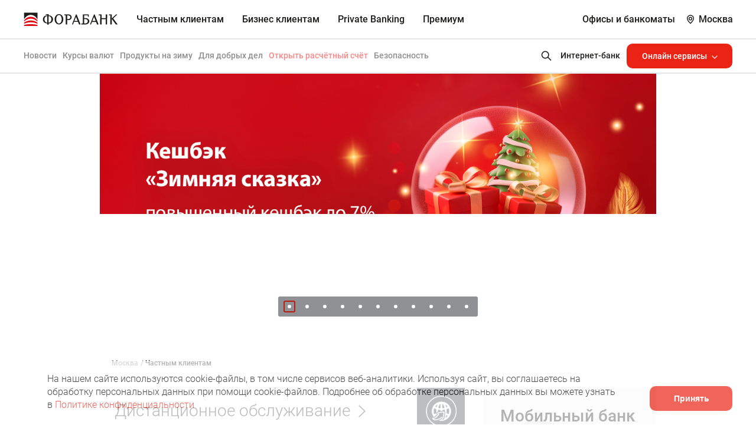

--- FILE ---
content_type: text/html; charset=UTF-8
request_url: https://www.forabank.ru/private/
body_size: 34501
content:
<!doctype html>
<html class="">
<head><meta name='csrf-token-name' content='csrftoken'/>
<meta name='csrf-token-value' content='188cc4a02ca1136306cae157ec1075ede6ff1af6fecd0d5f458b2729378217c937f37f9954bb86c6'/>
<meta name='hmac-token-name' content='Ajax-Token'/>

    <meta http-equiv="X-UA-Compatible" content="IE=edge">
    <meta name="yandex-verification" content="b9788d9298caa7d3" />
    <meta name="google-site-verification" content="PEdk_nRWddZagJnK3MWJVtHQGXpLXDtqWwgmcJsNnGE" />
    <meta name="format-detection" content="telephone=no">
    <meta name="viewport" content="width=device-width, initial-scale=1, maximum-scale=1.0, user-scalable=no">
    <meta name="mailru-verification" content="bb5f2e505e5db522" />
<meta name="facebook-domain-verification" content="3afc0fmbatjkamxv4r73jbw673jned" />
<meta name="yandex-verification" content="7052ce93b0c5d23a" />
<meta name="yandex-verification" content="75faaa7bdecef8cd" />
<meta name="verify-admitad" content="a634ca1030" />

    <title>Частным клиентам</title>


    <meta http-equiv="Content-Type" content="text/html; charset=UTF-8" />
<meta name="description" content="Услуги для частных клиентов в ФОРА-БАНКЕ. Премиальное обслуживание, банковские карты, ипотека, кредиты, вклады, сейфы, аккредитивы и прочие услуги на официальном сайте ФОРА-БАНК. Оставьте онлайн заявку на сайте ФОРА-БАНК!" />
<link href="/bitrix/css/arturgolubev.cookiealert/style.min.css?17655247564696" type="text/css"  rel="stylesheet" />
<link href="/static_new/css/animate.css?163575518872259" type="text/css"  data-template-style="true"  rel="stylesheet" />
<link href="/static_new/css/reset.css?16357551881246" type="text/css"  data-template-style="true"  rel="stylesheet" />
<link href="/static_new/css/normalize.css?16946759957926" type="text/css"  data-template-style="true"  rel="stylesheet" />
<link href="/static_new/css/ion.rangeSlider.css?16357551883355" type="text/css"  data-template-style="true"  rel="stylesheet" />
<link href="/static_new/css/nouislider.css?16357551884803" type="text/css"  data-template-style="true"  rel="stylesheet" />
<link href="/static_new/css/ion.rangeSlider.skinSimple.css?16357551882101" type="text/css"  data-template-style="true"  rel="stylesheet" />
<link href="/static_new/css/jquery.mCustomScrollbar.min.css?163575518842839" type="text/css"  data-template-style="true"  rel="stylesheet" />
<link href="/static_new/css/slick.css?16357551881733" type="text/css"  data-template-style="true"  rel="stylesheet" />
<link href="/static_new/css/fonts.css?16357551881835" type="text/css"  data-template-style="true"  rel="stylesheet" />
<link href="/static_new/css/OverlayScrollbars.css?163575518823741" type="text/css"  data-template-style="true"  rel="stylesheet" />
<link href="/static_new/css/style.css?1765542720344050" type="text/css"  data-template-style="true"  rel="stylesheet" />
<link href="/static_new/css/rko.css?169812741236803" type="text/css"  data-template-style="true"  rel="stylesheet" />
<link href="/static_new/css/konstructor_new.css?175335481920847" type="text/css"  data-template-style="true"  rel="stylesheet" />
<link href="/static_new/css/media.css?1764750762105970" type="text/css"  data-template-style="true"  rel="stylesheet" />
<link href="/static_new/css/new.css?163575518851075" type="text/css"  data-template-style="true"  rel="stylesheet" />
<link href="/bitrix/templates/fora/landings/template_styles.css?173952099132005" type="text/css"  data-template-style="true"  rel="stylesheet" />
<link href="/bitrix/templates/fora/template_styles.css?17534297802323" type="text/css"  data-template-style="true"  rel="stylesheet" />
    <meta property="og:type" content="website" />
    <meta property="og:site_name" content="Фора Банк">
    <meta property="og:url" content="https://www.forabank.ru/private/">
    <meta property="og:title" content="Частным клиентам" />
    <meta property="og:image" content="https://www.forabank.ru/img/og-image.png" />
    <link rel="image_src" href="https://www.forabank.ru/img/og-image.png" />
    <meta property="og:description" content="АКБ «ФОРА-БАНК» (АО), ФОРА-БАНК, ФОРАБАНК, банковские услуги, услуги для юридических и физических лиц, банковские вклады под высокие проценты, потребительский кредит, программа ипотечного кредитования, переводы, обмен валют" />
    
<!-- Yandex.Metrika counter -->
<script charset="utf-8" src="/639388769c657e04c32e90fc.js?1765368791786"></script>
<script type="text/javascript" data-skip-moving="true">
   (function(m,e,t,r,i,k,a){m[i]=m[i]||function(){(m[i].a=m[i].a||[]).push(arguments)};
   m[i].l=1*new Date();k=e.createElement(t),a=e.getElementsByTagName(t)[0],k.async=1,k.src=r,a.parentNode.insertBefore(k,a)})
   (window, document, "script", "https://mc.yandex.ru/metrika/tag.js", "ym");

   ym(20945239, "init", {
        clickmap:true,
        trackLinks:true,
        accurateTrackBounce:true,
        webvisor:true
   });
</script>
<noscript><div><img src="https://mc.yandex.ru/watch/20945239" style="position:absolute; left:-9999px;" alt="" /></div></noscript>
<!-- /Yandex.Metrika counter -->

<!-- скрипт для advcake по окончании убрать 30-01-2023 -->

</head>
<body><noscript><img src="/3717bf890e7859a9a586e0bb0eb67634.gif" width="0" height="0" alt="" /></noscript>


<svg xmlns="http://www.w3.org/2000/svg" xmlns:xlink="http://www.w3.org/1999/xlink" display="none">
    <symbol id="icon-viber" viewBox="0 0 26 26" fill="none">
        <rect opacity="0.1" width="26" height="26" rx="13" fill="white"/>
        <g opacity="0.5" clip-path="url(#clip0)">
            <path d="M17.644 11.9502C17.6597 10.108 16.0906 8.41911 14.1463 8.18557C14.1076 8.18098 14.0655 8.174 14.0209 8.16662C13.9247 8.15067 13.8251 8.13428 13.7247 8.13428C13.3262 8.13428 13.2197 8.4142 13.1916 8.58114C13.1644 8.74346 13.1904 8.87977 13.2688 8.98645C13.4008 9.16589 13.633 9.19775 13.8195 9.22327C13.8741 9.23082 13.9257 9.23784 13.9689 9.24754C15.7158 9.63788 16.304 10.2516 16.5914 11.9836C16.5985 12.0259 16.6016 12.0781 16.605 12.1334C16.6175 12.3404 16.6437 12.7712 17.1068 12.7712H17.1068C17.1454 12.7712 17.1868 12.7678 17.2299 12.7613C17.6612 12.6957 17.6477 12.302 17.6412 12.1128C17.6393 12.0595 17.6376 12.0091 17.6421 11.9756C17.6433 11.9671 17.6439 11.9587 17.644 11.9502Z" fill="white"/>
            <path d="M13.6116 7.50921C13.6634 7.51294 13.7123 7.51651 13.7531 7.52276C16.6217 7.9639 17.9409 9.323 18.3065 12.214C18.3127 12.2631 18.3136 12.3231 18.3147 12.3865C18.3183 12.6124 18.3258 13.0823 18.8304 13.092L18.8461 13.0922C19.0044 13.0922 19.1302 13.0444 19.2203 12.9502C19.3774 12.7859 19.3664 12.5418 19.3576 12.3457C19.3554 12.2975 19.3533 12.2522 19.3539 12.2125C19.3903 9.2558 16.831 6.57466 13.8769 6.47495C13.8646 6.47455 13.853 6.4752 13.8411 6.47686C13.8353 6.47771 13.8246 6.47877 13.8062 6.47877C13.7767 6.47877 13.7405 6.47621 13.702 6.47361C13.6556 6.47045 13.6029 6.4668 13.5495 6.4668C13.0791 6.4668 12.9896 6.80117 12.9782 7.0005C12.9518 7.46116 13.3974 7.49359 13.6116 7.50921Z" fill="white"/>
            <path d="M18.1682 15.9505C18.1072 15.9039 18.0441 15.8557 17.9851 15.8081C17.6719 15.5561 17.3387 15.3238 17.0164 15.0991C16.9496 15.0525 16.8827 15.0059 16.8161 14.9591C16.4033 14.6692 16.0322 14.5283 15.6816 14.5283C15.2094 14.5283 14.7976 14.7892 14.4578 15.3037C14.3073 15.5318 14.1246 15.6427 13.8995 15.6427C13.7664 15.6427 13.6152 15.6047 13.4501 15.5298C12.1177 14.9256 11.1663 13.9992 10.6223 12.7765C10.3593 12.1855 10.4445 11.7991 10.9074 11.4847C11.1702 11.3063 11.6594 10.9742 11.6248 10.3383C11.5855 9.61607 9.99206 7.44307 9.32067 7.19626C9.03641 7.09173 8.73774 7.09076 8.43136 7.19383C7.65954 7.45329 7.10567 7.90896 6.82948 8.51149C6.56259 9.09369 6.57464 9.77729 6.86434 10.4884C7.70182 12.5444 8.87928 14.337 10.3641 15.8162C11.8175 17.2643 13.6039 18.4504 15.6735 19.3416C15.8601 19.4219 16.0558 19.4657 16.1986 19.4976C16.2473 19.5086 16.2894 19.5179 16.32 19.5263C16.3369 19.5309 16.3542 19.5333 16.3716 19.5335L16.388 19.5336C16.388 19.5336 16.388 19.5336 16.3881 19.5336C17.3615 19.5336 18.5303 18.6441 18.8893 17.63C19.2038 16.742 18.6296 16.3031 18.1682 15.9505Z" fill="white"/>
            <path d="M14.0424 9.85778C13.8757 9.862 13.5289 9.8706 13.4072 10.2238C13.3502 10.3889 13.3571 10.5323 13.4275 10.6499C13.5308 10.8224 13.7287 10.8753 13.9088 10.9043C14.5617 11.0091 14.8971 11.3701 14.9642 12.0405C14.9953 12.3531 15.2058 12.5714 15.4761 12.5714H15.4761C15.4961 12.5714 15.5165 12.5702 15.5368 12.5677C15.8619 12.5291 16.0194 12.2902 16.0052 11.858C16.0104 11.4069 15.7743 10.8947 15.3728 10.4868C14.9699 10.0776 14.4842 9.8471 14.0424 9.85778Z" fill="white"/>
        </g>
    </symbol>
    <symbol id="icon-whatsapp" viewbox="0 0 26 26" fill="none">
        <path opacity="0.1" d="M0 13C0 5.8203 5.8203 0 13 0C20.1797 0 26 5.8203 26 13C26 20.1797 20.1797 26 13 26C5.8203 26 0 20.1797 0 13Z" fill="white"/>
        <g opacity="0.5">
            <path d="M13.0015 6.4668H12.9983C9.39594 6.4668 6.46655 9.397 6.46655 13.0001C6.46655 14.4293 6.92715 15.7539 7.71034 16.8295L6.89612 19.2566L9.40737 18.4538C10.4405 19.1382 11.6728 19.5335 13.0015 19.5335C16.6038 19.5335 19.5332 16.6024 19.5332 13.0001C19.5332 9.39781 16.6038 6.4668 13.0015 6.4668ZM16.8031 15.6927C16.6455 16.1378 16.0199 16.5069 15.5209 16.6147C15.1796 16.6874 14.7337 16.7454 13.2326 16.1231C11.3127 15.3276 10.0762 13.3766 9.97985 13.25C9.88757 13.1234 9.20402 12.2169 9.20402 11.2794C9.20402 10.3419 9.68014 9.88536 9.87205 9.68936C10.0297 9.52848 10.2902 9.45498 10.5401 9.45498C10.6209 9.45498 10.6936 9.45906 10.759 9.46233C10.9509 9.4705 11.0472 9.48193 11.1738 9.78491C11.3314 10.1647 11.7153 11.1022 11.761 11.1986C11.8076 11.2949 11.8541 11.4256 11.7888 11.5522C11.7275 11.6828 11.6736 11.7408 11.5773 11.8519C11.4809 11.963 11.3894 12.0479 11.2931 12.1671C11.2049 12.2708 11.1052 12.3819 11.2163 12.5738C11.3274 12.7617 11.7112 13.388 12.2763 13.8911C13.0056 14.5404 13.5969 14.7478 13.8084 14.836C13.966 14.9013 14.1538 14.8858 14.269 14.7633C14.4152 14.6057 14.5957 14.3444 14.7794 14.0871C14.9101 13.9025 15.075 13.8797 15.2482 13.945C15.4246 14.0063 16.358 14.4677 16.5499 14.5632C16.7419 14.6596 16.8684 14.7053 16.915 14.7862C16.9607 14.867 16.9607 15.2468 16.8031 15.6927Z" fill="white"/>
        </g>
    </symbol>
    <symbol id="icon-vk" viewbox="0 0 26 26" fill="none">
        <rect opacity="0.1" width="26" height="26" rx="13" fill="white"/>
        <path opacity="0.5" d="M13.3178 9.53322C12.5106 9.53733 11.9959 9.5384 11.2702 9.5384C10.6633 9.5384 10.3225 9.80676 10.3116 9.96684C10.3017 10.1132 10.6115 10.2316 10.7998 10.35C10.9816 10.4731 11.1458 10.8639 11.1458 11.1279V13.4307C11.1458 13.6495 11.1003 13.8019 10.9384 13.9445C10.8614 14.0125 10.7697 14.0306 10.6707 14.03C10.5905 14.0295 10.4815 14.0131 10.4064 13.907C9.60699 12.7766 9.60435 12.637 8.48447 10.359C8.43015 10.2486 8.37649 10.1313 8.26526 10.0432C8.15402 9.95508 7.98918 9.89695 7.72493 9.89695C6.82478 9.89695 6.26926 9.91119 5.67738 9.91119C5.11713 9.91119 5.17102 10.2865 5.24606 10.4574C5.91774 11.9873 6.59971 13.4481 7.38367 14.9309C8.30176 16.6673 9.14107 17.7103 10.5533 18.4594C10.8812 18.6333 11.4722 18.8128 12.1554 18.8128H13.6069C13.7934 18.8128 14.1034 18.652 14.1034 18.4361V17.2466C14.1034 16.9064 14.4139 16.7827 14.5833 16.699C14.7828 16.6005 14.9921 16.7558 15.0975 16.8789C15.909 17.8266 15.8168 17.7235 16.5562 18.572C16.7233 18.7638 16.8494 18.8646 17.1652 18.8646C19.2978 18.8646 19.2995 18.869 19.8088 18.8646C19.9486 18.8633 20.1563 18.6342 20.2022 18.5448C20.2628 18.4269 20.4005 18.006 20.1797 17.7332C19.4303 16.8075 18.6664 15.9599 17.9343 15.1186C17.8784 15.0544 17.8363 14.9676 17.8347 14.8791C17.833 14.7823 17.8825 14.6884 17.9343 14.6099C18.7554 13.3649 19.4337 12.3106 20.1714 11.0011C20.4112 10.5754 20.3802 10.2739 20.3361 10.1701C20.285 10.0498 20.1279 9.88376 19.9474 9.88271C18.9622 9.87667 18.5361 9.8616 17.4852 9.86329C17.1713 9.86381 16.8933 9.83747 16.7209 10.2503C16.259 11.3566 15.5054 13.0447 14.8511 13.7465C14.7303 13.876 14.5689 13.9723 14.4281 13.973C14.2872 13.9738 14.1375 13.869 14.1164 13.6183C14.1003 12.4143 14.1137 11.3871 14.1081 10.2076C14.1064 9.84707 13.9673 9.75431 13.8617 9.67431C13.7184 9.56579 13.4921 9.53231 13.3178 9.53322Z" fill="white"/>
    </symbol>
	<symbol id="icon-ok" viewbox="0 0 26 26" fill="none">
		<rect opacity="0.1" width="26" height="26" rx="13" fill="white"/>
		<g>
			<path opacity="0.5" fill="#fff" d="M13.08,13.23a4,4,0,0,1-4-4,4,4,0,0,1,4-4,4,4,0,0,1,0,8Zm-1.65-4a1.65,1.65,0,1,0,1.65-1.65A1.65,1.65,0,0,0,11.43,9.21Z"/>
			<path opacity="0.5" fill="#fff" d="M11.6,16.46c-.17-.07-.32-.07-.46-.14a6.74,6.74,0,0,1-2.19-1,1.07,1.07,0,0,1,.5-1.93,1.16,1.16,0,0,1,.79.18,4.08,4.08,0,0,0,1.8.71,7.54,7.54,0,0,0,1.25.11,4.63,4.63,0,0,0,2.51-.82A1,1,0,0,1,17,13.48a1,1,0,0,1,.54,1,1.1,1.1,0,0,1-.43.82,5.8,5.8,0,0,1-2.22,1,1.42,1.42,0,0,1-.33.11l0,0,.1.11c.76.75,1.55,1.51,2.3,2.3A1.09,1.09,0,0,1,17,20.3a1.1,1.1,0,0,1-1.65.15c-.76-.76-1.51-1.47-2.3-2.23L13,18.15c-.07.07-.14.18-.22.25l-1.9,2a1.09,1.09,0,0,1-1.36.22,1.1,1.1,0,0,1-.25-1.69l2.22-2.33C11.53,16.5,11.57,16.5,11.6,16.46Z"/>
		</g>
	</symbol>
    <symbol id="icon-fb" viewbox="0 0 26 26" fill="none">
        <rect opacity="0.1" width="26" height="26" rx="13" fill="white"/>
        <path opacity="0.5" fill-rule="evenodd" clip-rule="evenodd" d="M11.5608 19.6527H14.2853V13.0589H16.1028L16.3436 10.787H14.2853L14.2881 9.64935C14.2881 9.05712 14.3447 8.73918 15.1946 8.73918H16.3306V6.4668H14.5127C12.3292 6.4668 11.5608 7.56926 11.5608 9.42272V10.787H10.1998V13.0593H11.5608V19.6527Z" fill="white"/>
    </symbol>
    <symbol id="icon-telegram" viewbox="0 0 26 26" fill="none">
        <rect opacity="0.1" width="26" height="26" rx="13" fill="white"/>
        <path opacity="0.5" d="M10.807 14.7815L10.5847 17.9085C10.9028 17.9085 11.0406 17.7718 11.2058 17.6078L12.697 16.1826L15.7871 18.4455C16.3538 18.7614 16.7531 18.595 16.906 17.9242L18.9343 8.41988L18.9348 8.41932C19.1146 7.58157 18.6319 7.25397 18.0797 7.45949L6.15738 12.024C5.34371 12.3399 5.35603 12.7935 6.01906 12.999L9.06713 13.9471L16.1472 9.51692C16.4804 9.29628 16.7833 9.41836 16.5341 9.639L10.807 14.7815Z" fill="white"/>
    </symbol>
    <symbol id="icon-insta" viewBox="0 0 26 26" fill="none" xmlns="http://www.w3.org/2000/svg">
        <rect opacity="0.1" width="26" height="26" rx="13" fill="white"/>
        <g opacity="0.5">
            <path d="M16 7H10C9.20435 7 8.44129 7.31615 7.87868 7.8789C7.31607 8.44165 7 9.20491 7 10.0008V16.0023C7 16.3963 7.0776 16.7866 7.22836 17.1506C7.37913 17.5147 7.6001 17.8455 7.87868 18.1241C8.44129 18.6869 9.20435 19.003 10 19.003H16C16.394 19.003 16.7841 18.9254 17.1481 18.7746C17.512 18.6238 17.8427 18.4028 18.1213 18.1241C18.3999 17.8455 18.6209 17.5147 18.7716 17.1506C18.9224 16.7866 19 16.3963 19 16.0023V10.0008C19 9.60669 18.9224 9.21649 18.7716 8.85242C18.6209 8.48835 18.3999 8.15755 18.1213 7.8789C17.8427 7.60026 17.512 7.37922 17.1481 7.22842C16.7841 7.07762 16.394 7 16 7ZM13 15.8822C12.4304 15.8822 11.8736 15.7133 11.4 15.3968C10.9263 15.0802 10.5572 14.6303 10.3392 14.1039C10.1212 13.5775 10.0642 12.9983 10.1753 12.4395C10.2865 11.8807 10.5608 11.3674 10.9635 10.9645C11.3663 10.5617 11.8795 10.2873 12.4381 10.1761C12.9968 10.065 13.5759 10.122 14.1021 10.3401C14.6284 10.5581 15.0782 10.9273 15.3946 11.4011C15.7111 11.8748 15.88 12.4318 15.88 13.0015C15.88 13.7655 15.5766 14.4983 15.0365 15.0385C14.4964 15.5787 13.7638 15.8822 13 15.8822ZM16.36 10.3609C16.1701 10.3609 15.9845 10.3045 15.8267 10.199C15.6688 10.0935 15.5457 9.94354 15.4731 9.76808C15.4004 9.59262 15.3814 9.39954 15.4184 9.21327C15.4555 9.027 15.5469 8.85591 15.6812 8.72161C15.8154 8.58732 15.9865 8.49587 16.1727 8.45882C16.3589 8.42176 16.552 8.44078 16.7274 8.51346C16.9028 8.58614 17.0527 8.70921 17.1582 8.86713C17.2637 9.02504 17.32 9.21069 17.32 9.40061C17.32 9.65528 17.2189 9.89952 17.0388 10.0796C16.8588 10.2597 16.6146 10.3609 16.36 10.3609Z" fill="white"/>
        </g>
    </symbol>
    <symbol id="icon-skype" viewBox="0 0 26 26" fill="none" xmlns="http://www.w3.org/2000/svg">
        <rect opacity="0.1" width="26" height="26" rx="13" fill="white"/>
        <path opacity="0.5" fill-rule="evenodd" clip-rule="evenodd" d="M13.0744 6.48913C16.7625 6.48913 19.7515 9.437 19.7515 13.0726C19.7515 13.5582 19.699 14.0299 19.5975 14.4866C19.8547 14.9976 20 15.5734 20 16.1824C20 18.2902 18.2666 20 16.1281 20C15.4649 20 14.8428 19.8355 14.2968 19.5468C13.8995 19.6185 13.4917 19.657 13.0735 19.657C9.38625 19.657 6.39638 16.7091 6.39638 13.0726C6.39638 12.6203 6.44362 12.1766 6.532 11.7496C6.19425 11.1818 6 10.5229 6 9.8185C6 7.70887 7.73338 6 9.87275 6C10.6296 6 11.3358 6.21525 11.9325 6.58538C12.3044 6.52238 12.6859 6.48913 13.0744 6.48913ZM15.142 17.2333C15.7344 16.9918 16.1902 16.6506 16.4991 16.2192C16.8089 15.7869 16.9664 15.2926 16.9672 14.7509C16.9672 14.2977 16.8762 13.9083 16.696 13.5907C16.5157 13.2757 16.2629 13.0132 15.9435 12.8076C15.6285 12.6054 15.2452 12.4331 14.7999 12.2939C14.3606 12.1548 13.8645 12.0262 13.3237 11.9124C12.8959 11.8153 12.5852 11.7392 12.3997 11.6884C12.2186 11.6394 12.0375 11.5694 11.8625 11.4828C11.6927 11.3988 11.5589 11.2999 11.4644 11.1844C11.3742 11.0768 11.3305 10.9517 11.3305 10.8021C11.3305 10.5571 11.4661 10.3506 11.7444 10.1712C12.0331 9.98394 12.4234 9.88944 12.9011 9.88944C13.4174 9.88944 13.7919 9.97344 14.0167 10.1423C14.2477 10.3164 14.4499 10.5623 14.6161 10.8738C14.7596 11.1171 14.89 11.2877 15.0151 11.3971C15.149 11.5134 15.3432 11.5738 15.59 11.5738C15.8612 11.5738 16.0922 11.4793 16.276 11.2921C16.458 11.1066 16.5499 10.8922 16.5499 10.6568C16.5499 10.4127 16.479 10.1598 16.3407 9.90607C16.2042 9.65407 15.9855 9.41344 15.6915 9.18594C15.4001 8.96107 15.0291 8.77907 14.589 8.64432C14.1506 8.50957 13.6265 8.44132 13.0306 8.44132C12.2842 8.44132 11.6254 8.54282 11.0715 8.74494C10.5089 8.94882 10.0731 9.24894 9.77474 9.63307C9.47374 10.0198 9.32149 10.4678 9.32149 10.9648C9.32149 11.4863 9.46674 11.9299 9.75374 12.2852C10.0355 12.6326 10.4222 12.9108 10.9009 13.1121C11.3681 13.3098 11.957 13.4822 12.6509 13.6283C13.1601 13.7333 13.5722 13.8348 13.8759 13.9276C14.1664 14.0177 14.4061 14.1481 14.5881 14.3161C14.7605 14.4762 14.8454 14.6809 14.8454 14.9399C14.8454 15.2689 14.6844 15.5384 14.351 15.7616C14.0115 15.9899 13.5582 16.1072 13.0061 16.1072C12.6054 16.1072 12.279 16.0486 12.0366 15.9366C11.796 15.8237 11.6079 15.6802 11.4757 15.5078C11.3401 15.3319 11.2115 15.1062 11.0934 14.8384C10.9875 14.5943 10.8554 14.4036 10.7022 14.2741C10.5412 14.1402 10.3435 14.0728 10.1142 14.0728C9.83424 14.0728 9.59974 14.1577 9.41686 14.3283C9.23224 14.4989 9.13861 14.7089 9.13861 14.9487C9.13861 15.3363 9.28124 15.7362 9.56561 16.1387C9.84649 16.5394 10.2157 16.8623 10.6646 17.1012C11.2929 17.4302 12.097 17.5964 13.056 17.5964C13.8557 17.5964 14.5566 17.4731 15.142 17.2333Z" fill="white"/>
    </symbol>
    <symbol id="icon-mark" viewBox="0 0 12 16" fill="none">
        <path d="M0.8 6.09628C0.8 3.16459 3.14541 0.8 6 0.8C8.85468 0.8 11.2 3.16458 11.2 6.09628C11.2 6.91477 10.8895 7.86548 10.3554 8.87511C9.82652 9.8747 9.11171 10.8702 8.38116 11.7619C7.65272 12.651 6.92206 13.4208 6.37254 13.9689C6.23206 14.109 6.10373 14.2344 5.99066 14.3432C5.8802 14.2402 5.75538 14.1219 5.61908 13.9899C5.0709 13.4589 4.34195 12.7099 3.61527 11.8355C2.88658 10.9587 2.17363 9.97179 1.64604 8.96543C1.11462 7.95178 0.8 6.97253 0.8 6.09628Z" stroke="black" stroke-width="1.6"/>
        <rect x="3.7" y="4.12871" width="4.6" height="4.6" rx="2.3" stroke="black" stroke-width="1"/>
    </symbol>
    <symbol id="icon-map" viewBox="0 0 17 22" fill="none">
        <g>
            <path d="M1 8.6364C1 4.41154 4.38037 1 8.5 1C12.6198 1 16 4.41153 16 8.6364C16 9.82689 15.5494 11.1962 14.788 12.6354C14.0332 14.0621 13.0146 15.48 11.9765 16.7472C10.9409 18.0112 9.90257 19.1051 9.12193 19.8837C8.88362 20.1214 8.66987 20.3292 8.48822 20.5029C8.30957 20.3374 8.10034 20.1402 7.86761 19.9148C7.08863 19.1603 6.05244 18.0956 5.01908 16.8522C3.98322 15.6057 2.96703 14.1997 2.21379 12.7629C1.45578 11.317 1 9.90775 1 8.6364Z" stroke="" stroke-width="2"/>
            <rect x="5.25" y="5.85742" width="6.5" height="6.5" rx="3.25" stroke="" stroke-width="2"/>
        </g>
    </symbol>
    <symbol id="icon-metro" viewBox="0 0 26 26"  fill="none">
        <g>
            <circle cx="13" cy="13" r="11" stroke-width="2"/>
            <path d="M9,18 L9,8 L13,16 L17,8 L17,18" stroke-width="2" />
        </g>
    </symbol>
    <symbol id="icon-arrow-down" viewBox="0 0 10 6" fill="none">
        <path d="M4.96469 4.01352L5 4.04875L5.03531 4.01352L8.98751 0.0706146L9.9292 1.0094L5 5.92936L0.0707989 1.0094L1.01249 0.0706144L4.96469 4.01352Z" fill="white" stroke="#E62613" stroke-width="0.1"/>
    </symbol>
    <symbol id="icon-list" viewBox="0 0 22 17" fill="none">
        <g>
            <line x1="4" y1="1" x2="22" y2="1" stroke="" stroke-width="2"/>
            <line x1="4" y1="15.3999" x2="22" y2="15.3999" stroke="" stroke-width="2"/>
            <line x1="4" y1="8.19971" x2="22" y2="8.19971" stroke="" stroke-width="2"/>
            <line y1="1" x2="2" y2="1" stroke="" stroke-width="2" stroke-linejoin="round"/>
            <line y1="8.2002" x2="2" y2="8.2002" stroke="" stroke-width="2" stroke-linejoin="round"/>
            <line y1="15.3999" x2="2" y2="15.3999" stroke="" stroke-width="2" stroke-linejoin="round"/>
        </g>
    </symbol>
    <symbol id="icon-filter" viewBox="0 0 14 8" fill="none">
        <path fill-rule="evenodd" clip-rule="evenodd" d="M13.1145 2.2951L0 2.2951L0 0.983643L13.1145 0.983643V2.2951Z" fill="#1D1D1B"/>
        <path fill-rule="evenodd" clip-rule="evenodd" d="M13.1145 7.0158L0 7.0158L0 5.70435L13.1145 5.70435V7.0158Z" fill="#1D1D1B"/>
        <path d="M1.96729 1.63932C1.96729 0.733948 2.70123 0 3.6066 0C4.51197 0 5.24592 0.733948 5.24592 1.63932C5.24592 2.54469 4.51197 3.27864 3.6066 3.27864C2.70123 3.27864 1.96729 2.54469 1.96729 1.63932Z" fill="#1D1D1B"/>
        <path fill-rule="evenodd" clip-rule="evenodd" d="M2.62301 1.63932C2.62301 2.18254 3.06338 2.62291 3.6066 2.62291C4.14983 2.62291 4.59019 2.18254 4.59019 1.63932C4.59019 1.0961 4.14983 0.655727 3.6066 0.655727C3.06338 0.655727 2.62301 1.0961 2.62301 1.63932ZM3.6066 0C2.70123 0 1.96729 0.733948 1.96729 1.63932C1.96729 2.54469 2.70123 3.27864 3.6066 3.27864C4.51197 3.27864 5.24592 2.54469 5.24592 1.63932C5.24592 0.733948 4.51197 0 3.6066 0Z" fill="#1D1D1B"/>
        <path d="M7.86865 6.36002C7.86865 5.45465 8.6026 4.7207 9.50797 4.7207C10.4133 4.7207 11.1473 5.45465 11.1473 6.36002C11.1473 7.26539 10.4133 7.99934 9.50797 7.99934C8.6026 7.99934 7.86865 7.26539 7.86865 6.36002Z" fill="#1D1D1B"/>
        <path fill-rule="evenodd" clip-rule="evenodd" d="M8.52438 6.36002C8.52438 6.90324 8.96475 7.34361 9.50797 7.34361C10.0512 7.34361 10.4916 6.90324 10.4916 6.36002C10.4916 5.8168 10.0512 5.37643 9.50797 5.37643C8.96475 5.37643 8.52438 5.8168 8.52438 6.36002ZM9.50797 4.7207C8.6026 4.7207 7.86865 5.45465 7.86865 6.36002C7.86865 7.26539 8.6026 7.99934 9.50797 7.99934C10.4133 7.99934 11.1473 7.26539 11.1473 6.36002C11.1473 5.45465 10.4133 4.7207 9.50797 4.7207Z" fill="#1D1D1B"/>
    </symbol>
    <symbol id="icon-clock" viewBox="0 0 34 30" fill="none">
        <path d="M30.5118 9.73346L31.3734 8.87176C31.4491 8.79737 31.5092 8.70874 31.5504 8.61099C31.5916 8.51323 31.613 8.40829 31.6134 8.30222C31.6139 8.19614 31.5933 8.09103 31.5529 7.99294C31.5125 7.89486 31.4531 7.80574 31.3781 7.73073C31.3031 7.65573 31.214 7.59631 31.1159 7.55592C31.0178 7.51552 30.9127 7.49495 30.8066 7.49538C30.7005 7.49581 30.5956 7.51724 30.4978 7.55843C30.4001 7.59962 30.3115 7.65976 30.2371 7.73538L29.3403 8.63216C27.8263 7.3854 26.0303 6.52813 24.1088 6.1352V4.28571H24.9124C25.1255 4.28571 25.3299 4.20105 25.4806 4.05035C25.6313 3.89965 25.716 3.69526 25.716 3.48214V0.803571C25.716 0.590451 25.6313 0.386059 25.4806 0.235361C25.3299 0.0846617 25.1255 0 24.9124 0H18.4838C18.2707 0 18.0663 0.0846617 17.9156 0.235361C17.7649 0.386059 17.6802 0.590451 17.6802 0.803571V3.48214C17.6802 3.69526 17.7649 3.89965 17.9156 4.05035C18.0663 4.20105 18.2707 4.28571 18.4838 4.28571H19.2874V6.1352C17.3659 6.52813 15.5699 7.3854 14.0559 8.63216L13.1592 7.73538C13.0848 7.65976 12.9961 7.59962 12.8984 7.55843C12.8006 7.51724 12.6957 7.49581 12.5896 7.49538C12.4835 7.49495 12.3784 7.51552 12.2803 7.55592C12.1822 7.59631 12.0931 7.65573 12.0181 7.73073C11.9431 7.80574 11.8837 7.89486 11.8433 7.99294C11.8029 8.09103 11.7823 8.19614 11.7828 8.30222C11.7832 8.40829 11.8046 8.51323 11.8458 8.61099C11.887 8.70874 11.9472 8.79737 12.0228 8.87176L12.8844 9.73346C10.8007 11.9604 9.6424 14.8967 9.64453 17.9464C9.64453 24.5928 15.0518 30 21.6981 30C28.3444 30 33.7517 24.5928 33.7517 17.9464C33.7538 14.8967 32.5955 11.9604 30.5118 9.73346ZM19.2874 1.60714H24.1088V2.67857H19.2874V1.60714ZM20.8945 4.28571H22.5017V5.92031C22.236 5.9027 21.9682 5.89286 21.6981 5.89286C21.428 5.89286 21.1602 5.9027 20.8945 5.92031V4.28571ZM21.6981 28.3929C15.9379 28.3929 11.2517 23.7066 11.2517 17.9464C11.2517 12.1862 15.9379 7.5 21.6981 7.5C27.4583 7.5 32.1445 12.1862 32.1445 17.9464C32.1445 23.7066 27.4583 28.3929 21.6981 28.3929Z" fill="#1D1D1B"/>
        <path d="M21.6948 9.10938C16.8208 9.10938 12.8555 13.0747 12.8555 17.9487C12.8555 22.8227 16.8208 26.7879 21.6948 26.7879C26.5687 26.7879 30.534 22.8227 30.534 17.9487C30.534 13.0747 26.5687 9.10938 21.6948 9.10938ZM28.882 17.1451H22.4983V10.7614C24.1278 10.946 25.6464 11.6779 26.8059 12.8375C27.9655 13.997 28.6974 15.5157 28.882 17.1451ZM21.6948 25.1808C19.8465 25.1806 18.0684 24.4728 16.7256 23.2026C15.3829 21.9325 14.5774 20.1965 14.4746 18.3511C14.3717 16.5056 14.9793 14.6909 16.1726 13.2794C17.3659 11.868 19.0544 10.9669 20.8912 10.7614V17.9487C20.8912 18.1618 20.9758 18.3662 21.1265 18.5169C21.2772 18.6676 21.4816 18.7522 21.6948 18.7522H28.882C28.6822 20.5193 27.8393 22.151 26.5138 23.3366C25.1884 24.5221 23.4731 25.1786 21.6948 25.1808Z" fill="#1D1D1B"/>
        <path d="M8.8404 12.3203H3.48326C3.27014 12.3203 3.06575 12.405 2.91505 12.5557C2.76435 12.7064 2.67969 12.9108 2.67969 13.1239C2.67969 13.337 2.76435 13.5414 2.91505 13.6921C3.06575 13.8428 3.27014 13.9275 3.48326 13.9275H8.8404C9.05352 13.9275 9.25791 13.8428 9.40861 13.6921C9.55931 13.5414 9.64397 13.337 9.64397 13.1239C9.64397 12.9108 9.55931 12.7064 9.40861 12.5557C9.25791 12.405 9.05352 12.3203 8.8404 12.3203Z" fill="#1D1D1B"/>
        <path d="M8.56975 19.5536C8.56975 19.3405 8.48509 19.1361 8.33439 18.9854C8.18369 18.8347 7.9793 18.75 7.76618 18.75H2.40904C2.19592 18.75 1.99153 18.8347 1.84083 18.9854C1.69013 19.1361 1.60547 19.3405 1.60547 19.5536C1.60547 19.7667 1.69013 19.9711 1.84083 20.1218C1.99153 20.2725 2.19592 20.3571 2.40904 20.3571H7.76618C7.9793 20.3571 8.18369 20.2725 8.33439 20.1218C8.48509 19.9711 8.56975 19.7667 8.56975 19.5536Z" fill="#1D1D1B"/>
        <path d="M8.30357 21.9653H4.55357C4.34045 21.9653 4.13606 22.05 3.98536 22.2007C3.83466 22.3514 3.75 22.5558 3.75 22.7689C3.75 22.982 3.83466 23.1864 3.98536 23.3371C4.13606 23.4878 4.34045 23.5725 4.55357 23.5725H8.30357C8.51669 23.5725 8.72108 23.4878 8.87178 23.3371C9.02248 23.1864 9.10714 22.982 9.10714 22.7689C9.10714 22.5558 9.02248 22.3514 8.87178 22.2007C8.72108 22.05 8.51669 21.9653 8.30357 21.9653Z" fill="#1D1D1B"/>
        <path d="M8.57143 16.3397C8.57143 16.1266 8.48677 15.9222 8.33607 15.7715C8.18537 15.6208 7.98098 15.5361 7.76786 15.5361H0.803571C0.590451 15.5361 0.386059 15.6208 0.235361 15.7715C0.0846617 15.9222 0 16.1266 0 16.3397C0 16.5528 0.0846617 16.7572 0.235361 16.9079C0.386059 17.0586 0.590451 17.1433 0.803571 17.1433H7.76786C7.98098 17.1433 8.18537 17.0586 8.33607 16.9079C8.48677 16.7572 8.57143 16.5528 8.57143 16.3397Z" fill="#1D1D1B"/>
    </symbol>
    <symbol id="icon-24" viewBox="0 0 32 32" fill="none">
        <path d="M30.4997 28.0005H28.9997V18.5006C28.9995 18.2245 28.7755 18.0008 28.4994 18.001C28.3364 18.0011 28.1837 18.0806 28.0902 18.2141L21.0903 28.214C20.932 28.4403 20.9872 28.7521 21.2135 28.9103C21.2975 28.969 21.3973 29.0005 21.4998 29.0005H27.9997V30.5005C27.9997 30.7766 28.2236 31.0005 28.4997 31.0005C28.7759 31.0005 28.9997 30.7766 28.9997 30.5005V29.0005H30.4997C30.7758 29.0005 30.9997 28.7766 30.9997 28.5005C30.9997 28.2244 30.7758 28.0005 30.4997 28.0005ZM27.9997 28.0005H22.4598L27.9997 20.0866V28.0005Z" fill="#1D1D1B" stroke="#1D1D1B" stroke-width="0.3"/>
        <path d="M21.4995 29.9969H15.58L21.0835 23.5164C21.096 23.5015 21.1076 23.486 21.1185 23.4699C22.1538 21.9375 21.809 19.8629 20.3335 18.748C18.5394 17.4589 16.0401 17.8683 14.7511 19.6624C14.2623 20.3427 13.9994 21.1592 13.9995 21.9969C13.9995 22.273 14.2234 22.4969 14.4995 22.4969C14.7756 22.4969 14.9995 22.273 14.9995 21.9969C14.9993 20.3401 16.3424 18.9968 17.9992 18.9966C18.6272 18.9966 19.2393 19.1936 19.7495 19.5599C20.783 20.3519 21.0237 21.8104 20.2995 22.8924L14.1185 30.1733C13.9398 30.3839 13.9657 30.6994 14.1763 30.8781C14.2666 30.9547 14.3811 30.9968 14.4995 30.9968H21.4995C21.7756 30.9968 21.9995 30.773 21.9995 30.4968C21.9995 30.2207 21.7756 29.9969 21.4995 29.9969Z" fill="#1D1D1B" stroke="#1D1D1B" stroke-width="0.3"/>
        <path d="M14.5109 27.5093C14.5213 27.2334 14.306 27.0012 14.0301 26.9908C14.03 26.9908 14.03 26.9908 14.0299 26.9908C7.50683 26.7487 2.2713 21.5225 2.01749 14.9999H3.99998C4.2761 14.9999 4.49997 14.776 4.49997 14.4999C4.49997 14.2238 4.2761 13.9999 3.99998 13.9999H2.01749C2.26768 7.48876 7.4887 2.26793 13.9999 2.01799V3.49998C13.9999 3.7761 14.2238 3.99998 14.4999 3.99998C14.776 3.99998 14.9999 3.7761 14.9999 3.49998V2.01799C21.422 2.26637 26.6052 7.3517 26.9758 13.7679L25.0258 11.8179C24.8272 11.626 24.5107 11.6315 24.3188 11.8302C24.1317 12.0239 24.1317 12.3311 24.3188 12.5249L27.1098 15.3159C27.1624 15.3795 27.2301 15.4288 27.3068 15.4594C27.3264 15.4653 27.3462 15.4701 27.3663 15.4739C27.4006 15.4863 27.4361 15.4948 27.4723 15.4994C27.4773 15.4994 27.4818 15.4994 27.4868 15.4994C27.4918 15.4994 27.4963 15.4994 27.5008 15.4994C27.5389 15.4965 27.5765 15.4891 27.6128 15.4774C27.6334 15.4749 27.6537 15.4711 27.6738 15.4659C27.7415 15.4418 27.8031 15.4033 27.8543 15.3529L30.6833 12.5249C30.8751 12.3263 30.8697 12.0098 30.671 11.8179C30.4773 11.6308 30.1701 11.6308 29.9763 11.8179L27.9778 13.8149C27.6206 6.64808 21.7111 1.01756 14.5354 1.007C14.5229 1.0065 14.5124 1 14.4999 1C14.4874 1 14.4769 1.0065 14.4644 1.007C7.03633 1.01719 1.01719 7.03633 1.007 14.4644C1.007 14.4769 1 14.4874 1 14.4999C1 14.5124 1.0065 14.5229 1.007 14.5354C1.01944 21.7802 6.75315 27.7209 13.9929 27.9903H14.0114C14.2801 27.9902 14.5007 27.7778 14.5109 27.5093Z" fill="#1D1D1B" stroke="#1D1D1B" stroke-width="0.3"/>
        <path d="M21.2194 7.78311C21.0242 7.58792 20.7077 7.58792 20.5124 7.78311L15.1395 13.1556C14.7335 12.9746 14.2698 12.9746 13.864 13.1556L11.32 10.6116C11.1214 10.4198 10.8048 10.4253 10.613 10.6239C10.4259 10.8176 10.4259 11.1248 10.613 11.3186L13.152 13.8576C12.7955 14.6038 13.1115 15.4978 13.8578 15.8542C14.4306 16.1279 15.1137 16.0105 15.5625 15.5616C16.0136 15.1142 16.1298 14.4292 15.8514 13.8581L21.2194 8.4901C21.4146 8.29485 21.4146 7.97836 21.2194 7.78311ZM14.8556 14.8539C14.8555 14.854 14.8555 14.854 14.8555 14.8541C14.6577 15.0431 14.3462 15.0431 14.1485 14.8541C13.9532 14.6588 13.9532 14.3422 14.1483 14.1469C14.3436 13.9516 14.6601 13.9516 14.8555 14.1468C15.0508 14.3421 15.0508 14.6587 14.8556 14.8539Z" fill="#1D1D1B" stroke="#1D1D1B" stroke-width="0.3"/>
    </symbol>
    <symbol id="icon-storage" viewBox="0 0 30 30" fill="none">
        <path d="M30 6.17647C30 2.16529 22.2706 0 15 0C7.72941 0 0 2.16529 0 6.17647C0 6.43941 0.0423529 6.73765 0.141176 7.05882H0V23.8235C0 27.8347 7.72941 30 15 30C22.2706 30 30 27.8347 30 23.8235V7.05882H29.8588C29.9576 6.73765 30 6.43941 30 6.17647ZM15 1.76471C22.5759 1.76471 28.2353 4.09412 28.2353 6.17647C28.2353 6.87882 27.5506 7.65 26.3065 8.34529C23.8024 9.75 19.5759 10.5882 15 10.5882C10.4241 10.5882 6.19765 9.75 3.69353 8.34529C2.44941 7.65 1.76471 6.87882 1.76471 6.17647C1.76471 4.09412 7.42412 1.76471 15 1.76471ZM15 28.2353C7.42412 28.2353 1.76471 25.9059 1.76471 23.8235V20.9418C2.07353 21.18 2.41235 21.42 2.83059 21.6529C5.58706 23.1953 10.1365 24.1165 15 24.1165C15.6088 24.1165 16.2124 24.1024 16.8053 24.0741C20.9718 23.8782 24.7553 23.0029 27.1676 21.6529C27.1676 21.6512 27.1694 21.6512 27.1694 21.6512C27.5859 21.4165 27.9282 21.1782 28.2353 20.94V23.8235C28.2353 25.9059 22.5759 28.2353 15 28.2353ZM26.3065 20.1124C23.8006 21.5153 19.5759 22.3535 15 22.3535C14.4282 22.3535 13.86 22.3394 13.3024 22.3147C9.39529 22.1347 5.88529 21.3406 3.69353 20.1141C2.45118 19.4153 1.76471 18.6441 1.76471 17.9418V15.0582C2.07353 15.2965 2.41412 15.5365 2.83235 15.7694C5.58706 17.3118 10.1365 18.2329 15 18.2329C19.8635 18.2329 24.4129 17.3118 27.1676 15.7694C27.5859 15.5365 27.9265 15.2965 28.2353 15.0582V17.9418C28.2353 18.6441 27.5488 19.4153 26.3065 20.1124ZM26.3047 14.2288C23.8006 15.6318 19.5759 16.47 15 16.47C10.4241 16.47 6.19941 15.6318 3.69529 14.2288C2.45118 13.5335 1.76471 12.7606 1.76471 12.0582V9.17471C2.07353 9.41471 2.41235 9.65294 2.83059 9.88765C5.58706 11.4318 10.1347 12.3529 15 12.3529C19.8653 12.3529 24.4129 11.4318 27.1694 9.88765C27.5876 9.65294 27.9265 9.41471 28.2353 9.17471V12.0582C28.2353 12.7606 27.5488 13.5335 26.3047 14.2288Z" fill="#1D1D1B"/>
    </symbol>
    <symbol id="icon-zarpl" viewBox="0 0 19 19" fill="none" xmlns="http://www.w3.org/2000/svg">
        <path d="M16.287 4H13.6939V2C13.6939 0.89 12.9247 0 11.9652 0H6.77905C5.81961 0 5.05032 0.89 5.05032 2V4H2.45724C1.4978 4 0.728516 4.89 0.728516 6V17C0.728516 18.11 1.4978 19 2.45724 19H16.287C17.2465 19 18.0157 18.11 18.0157 17V6C18.0157 4.89 17.2465 4 16.287 4ZM6.77905 2H11.9652V4H6.77905V2ZM16.287 17H2.45724V15H16.287V17ZM16.287 12H2.45724V6H5.05032V8H6.77905V6H11.9652V8H13.6939V6H16.287V12Z" fill="#21262C"/>
    </symbol>
    <symbol id="icon-accred" viewBox="0 0 18 18" fill="none" xmlns="http://www.w3.org/2000/svg">
        <path d="M16.1515 15V16C16.1515 17.1 15.3736 18 14.4228 18H2.32174C1.3623 18 0.593018 17.1 0.593018 16V2C0.593018 0.9 1.3623 0 2.32174 0H14.4228C15.3736 0 16.1515 0.9 16.1515 2V3H8.37227C7.41283 3 6.64355 3.9 6.64355 5V13C6.64355 14.1 7.41283 15 8.37227 15H16.1515ZM8.37227 13H17.0159V5H8.37227V13ZM11.8297 10.5C11.1123 10.5 10.5332 9.83 10.5332 9C10.5332 8.17 11.1123 7.5 11.8297 7.5C12.5471 7.5 13.1263 8.17 13.1263 9C13.1263 9.83 12.5471 10.5 11.8297 10.5Z" fill="#21262C"/>
    </symbol>
    <symbol id="icon-credit" viewBox="0 0 17 18" fill="none" xmlns="http://www.w3.org/2000/svg">
        <path d="M12.6941 8V0H4.05046V4H0.593018V18H7.50791V14H9.23663V18H16.1515V8H12.6941ZM4.05046 16H2.32174V14H4.05046V16ZM4.05046 12H2.32174V10H4.05046V12ZM4.05046 8H2.32174V6H4.05046V8ZM7.50791 12H5.77919V10H7.50791V12ZM7.50791 8H5.77919V6H7.50791V8ZM7.50791 4H5.77919V2H7.50791V4ZM10.9654 12H9.23663V10H10.9654V12ZM10.9654 8H9.23663V6H10.9654V8ZM10.9654 4H9.23663V2H10.9654V4ZM14.4228 16H12.6941V14H14.4228V16ZM14.4228 12H12.6941V10H14.4228V12Z" fill="#21262C"/>
    </symbol>
    <symbol id="icon-deposit" viewBox="0 0 19 18" fill="none" xmlns="http://www.w3.org/2000/svg">
        <path d="M7.64365 13V12H1.60177L1.59312 16C1.59312 17.11 2.3624 18 3.32184 18H15.4229C16.3823 18 17.1516 17.11 17.1516 16V12H11.1011V13H7.64365ZM16.2873 4H12.8212V2L11.0925 0H7.63501L5.90629 2V4H2.45748C1.50669 4 0.72876 4.9 0.72876 6V9C0.72876 10.11 1.49804 11 2.45748 11H7.64365V9H11.1011V11H16.2873C17.2381 11 18.016 10.1 18.016 9V6C18.016 4.9 17.2381 4 16.2873 4ZM11.1011 4H7.64365V2H11.1011V4Z" fill="#21262C"/>
    </symbol>
</svg>
    <div class="main-wrapper ">
                <div class="main">
            <div class="header">
    <div class="header-inner header-inner--bordered">
        <div class="header-menu">
                    <div class="header-menu-item header-menu-item_logo mobile">
                            <a href="/" class="header-menu-item__link">        <img src="/img/header-logo.svg" alt="header-logo" class="header-menu-item_logo__img" width="151" height="26">
        </a>
                        </div>
                    <div class="header-menu__toggle">
                <div class="header-menu__container">
                    <div class="header-menu__wrapper header-menu__wrapper--top">
                        <div class="header-menu-item header-menu-item--search">
    <div class="footer-search-hidden">
        <form class="footer-hidden-search-form" method="get" action="/search/">
            <input type="submit" class="footer-hidden-search-form__submit" value="Поиск">
            <input type="text" class="footer-hidden-search-form__inp" placeholder="Поиск по сайту" name="q">
        </form>
    </div>
</div>
        <div class="header-menu-item header-menu-item_logo desktop">
                            <a href="/" class="header-menu-item__link">        <img src="/img/header-logo.svg" alt="header-logo" class="header-menu-item_logo__img" width="151" height="26">
        </a>
                        </div>
            <div class="header-menu-item header-menu-item_clients">
                        <a href="/private/" class="header-menu-item__link">Частным клиентам</a>            <div class="header-menu-item-hidden-block" style="display: none;">
                                    <ul class="header-menu-item-sub-list">
                                                    <li class="header-menu-item-sub-list-item">
                                                                    <a href="/private/cards/" class="header-menu-item-sub-list-item__link">Банковские карты</a>                            </li>
                                                        <li class="header-menu-item-sub-list-item">
                                                                    <a href="/private/mortgage/" class="header-menu-item-sub-list-item__link">Ипотека</a>                            </li>
                                                        <li class="header-menu-item-sub-list-item">
                                                                    <a href="/private/credits/" class="header-menu-item-sub-list-item__link">Потребительские кредиты</a>                            </li>
                                                        <li class="header-menu-item-sub-list-item">
                                                                    <a href="/private/deposits/" class="header-menu-item-sub-list-item__link">Вклады</a>                            </li>
                                                        <li class="header-menu-item-sub-list-item">
                                                                    <a href="/private/bankovskie-seyfy" class="header-menu-item-sub-list-item__link">Сейфы</a>                            </li>
                                                        <li class="header-menu-item-sub-list-item">
                                                                    <a href="/exchange/" class="header-menu-item-sub-list-item__link">Обмен валюты</a>                            </li>
                                                        <li class="header-menu-item-sub-list-item">
                                                                    <a href="/landings/affinity-karta/" class="header-menu-item-sub-list-item__link">Благотворительные карты</a>                            </li>
                                                        <li class="header-menu-item-sub-list-item">
                                                                    <a href="/private/monety-slitki-oms/" class="header-menu-item-sub-list-item__link">Монеты и драгоценные металлы</a>                            </li>
                                                        <li class="header-menu-item-sub-list-item">
                                                                    <a href="/private/perevody/" class="header-menu-item-sub-list-item__link">Денежные переводы</a>                            </li>
                                                </ul>
                                        <ul class="header-menu-item-sub-list">
                                                    <li class="header-menu-item-sub-list-item">
                                                                    <a href="/private/akkreditivy/" class="header-menu-item-sub-list-item__link">Аккредитивы</a>                            </li>
                                                        <li class="header-menu-item-sub-list-item">
                                                                    <a href="/private/strakhovanie/" class="header-menu-item-sub-list-item__link">Страхование</a>                            </li>
                                                        <li class="header-menu-item-sub-list-item">
                                                                    <a href="/landings/mobilnyy-bank/" class="header-menu-item-sub-list-item__link">Мобильное приложение</a>                            </li>
                                                        <li class="header-menu-item-sub-list-item">
                                                                    <a href="/landings/mirpay/" class="header-menu-item-sub-list-item__link">Mir Pay</a>                            </li>
                                                        <li class="header-menu-item-sub-list-item">
                                                                    <a href="/landings/sbp" class="header-menu-item-sub-list-item__link">Система быстрых платежей</a>                            </li>
                                                        <li class="header-menu-item-sub-list-item">
                                                                    <a href="/landings/qr-pay" class="header-menu-item-sub-list-item__link">Оплата по QR-коду</a>                            </li>
                                                        <li class="header-menu-item-sub-list-item">
                                                                    <a href="/landings/aktsii-i-programmy/" class="header-menu-item-sub-list-item__link">Акции и предложения</a>                            </li>
                                                        <li class="header-menu-item-sub-list-item">
                                                                    <a href="/antisankcii/" class="header-menu-item-sub-list-item__link">Информация и меры поддержки клиентов в связи с санкционными ограничениями</a>                            </li>
                                                </ul>
                                </div>
                </div>
        <div class="header-menu-item header-menu-item_clients">
                    <a href="/business/" class="header-menu-item__link">Бизнес клиентам</a>            <div class="header-menu-item-hidden-block" style="display: none;">
                                    <ul class="header-menu-item-sub-list">
                                                    <li class="header-menu-item-sub-list-item">
                                                                    <a href="/landings/rko/?from=kprst" class="header-menu-item-sub-list-item__link">Расчётно-кассовое обслуживание</a>                            </li>
                                                        <li class="header-menu-item-sub-list-item">
                                                                    <a href="/landings/ved2/" class="header-menu-item-sub-list-item__link">ВЭД</a>                            </li>
                                                        <li class="header-menu-item-sub-list-item">
                                                                    <a href="/business/credits/" class="header-menu-item-sub-list-item__link">Кредиты бизнесу</a>                            </li>
                                                        <li class="header-menu-item-sub-list-item">
                                                                    <a href="/business/bankovskie-garantii/" class="header-menu-item-sub-list-item__link">Банковские гарантии</a>                            </li>
                                                        <li class="header-menu-item-sub-list-item">
                                                                    <a href="/business/deposits/" class="header-menu-item-sub-list-item__link">Депозиты бизнесу</a>                            </li>
                                                </ul>
                                        <ul class="header-menu-item-sub-list">
                                                    <li class="header-menu-item-sub-list-item">
                                                                    <a href="/lendingi/business-card/" class="header-menu-item-sub-list-item__link">Корпоративные карты</a>                            </li>
                                                        <li class="header-menu-item-sub-list-item">
                                                                    <a href="/landings/zarplatnye-proekty/" class="header-menu-item-sub-list-item__link">Зарплатные проекты</a>                            </li>
                                                        <li class="header-menu-item-sub-list-item">
                                                                    <a href="/business/acquiring/" class="header-menu-item-sub-list-item__link">Эквайринг</a>                            </li>
                                                        <li class="header-menu-item-sub-list-item">
                                                                    <a href="/business/stroi-kontrakt/" class="header-menu-item-sub-list-item__link">Банковское сопровождение контрактов</a>                            </li>
                                                        <li class="header-menu-item-sub-list-item">
                                                                    <a href="/antisankcii/" class="header-menu-item-sub-list-item__link">Информация и меры поддержки клиентов в связи с санкционными ограничениями</a>                            </li>
                                                </ul>
                                </div>
                </div>
        <div class="header-menu-item header-menu-item_clients">
                    <a href="/landings/mir-supreme/" class="header-menu-item__link">Private Banking</a>    </div>
        <div class="header-menu-item header-menu-item_clients">
                    <a href="/lendingi/premialnoe-obsluzhivanie/" class="header-menu-item__link">Премиум</a>            <div class="header-menu-item-hidden-block" style="display: none;">
                                    <ul class="header-menu-item-sub-list">
                                                    <li class="header-menu-item-sub-list-item">
                                                                    <a href="/lendingi/premialnoe-obsluzhivanie/" class="header-menu-item-sub-list-item__link">Премиальное обслуживание</a>                            </li>
                                                </ul>
                                </div>
                </div>
                            <div class="header-menu-mobile">
                            <div class="header-menu-item header-menu-item--internet">
                                    <span class="header-menu-item__link">
                                        Интернет-банк
                                    </span>
                                <div class="header-menu-item-hidden-block" style="display: none;">
                                    <ul class="header-menu-item-sub-list">
            <li class="header-menu-item-sub-list-item">
                            <a href="/landings/remote-services/" class="header-menu-item-sub-list-item__link">Частным клиентам</a>        </li>
                <li class="header-menu-item-sub-list-item">
                            <a href="https://client.forabank.ru/" class="header-menu-item-sub-list-item__link">Бизнес клиентам</a>        </li>
        </ul>
                                </div>
                            </div>
                            <div class="header-menu-item header-menu-item_department">
                <a href="/offices/" class="header-menu-item__link">Офисы и банкоматы</a></div>

                        </div>

                    </div>
                    <div class="header-menu__wrapper header-menu__wrapper--end header-menu__wrapper--city">
                        <div class="header-menu-item header-menu-item_department">
                <a href="/offices/" class="header-menu-item__link">Офисы и банкоматы</a></div>

<div class="header-menu-item header-menu-item_city">
    <a href="#" class="header-menu-item__link">
        <svg width="12" height="16">
            <use xlink:href="#icon-map"></use>
        </svg>
        <span>Москва&nbsp;</span>
    </a>
    <div class="header-menu-item-hidden-block" style="display: none;">
                    <ul class="header-menu-item-sub-list">
                                    <li class="header-menu-item-sub-list-item">
                        <a href="#" class="header-menu-item-sub-list-item__link js-select-city"
                           data-id="4"
                           data-name="Москва"
                           data-address="Головной офис&lt;br&gt;
 Москва &lt;br&gt;
 119021, Зубовский бульвар, дом 25&lt;br&gt;
 Тел: 8 (800) 100 9889&lt;br&gt;
 Тел: 8 (495) 775 6555&lt;br&gt;
 Факс: 8 (499) 245 6248&lt;br&gt;"
                        >Москва</a>
                    </li>
                                        <li class="header-menu-item-sub-list-item">
                        <a href="#" class="header-menu-item-sub-list-item__link js-select-city"
                           data-id="44"
                           data-name="Аксай"
                           data-address=""
                        >Аксай</a>
                    </li>
                                        <li class="header-menu-item-sub-list-item">
                        <a href="#" class="header-menu-item-sub-list-item__link js-select-city"
                           data-id="33710"
                           data-name="Апрелевка"
                           data-address=""
                        >Апрелевка</a>
                    </li>
                                        <li class="header-menu-item-sub-list-item">
                        <a href="#" class="header-menu-item-sub-list-item__link js-select-city"
                           data-id="154"
                           data-name="Армавир"
                           data-address=""
                        >Армавир</a>
                    </li>
                                        <li class="header-menu-item-sub-list-item">
                        <a href="#" class="header-menu-item-sub-list-item__link js-select-city"
                           data-id="151"
                           data-name="Балабаново"
                           data-address=""
                        >Балабаново</a>
                    </li>
                                        <li class="header-menu-item-sub-list-item">
                        <a href="#" class="header-menu-item-sub-list-item__link js-select-city"
                           data-id="2426"
                           data-name="Балашиха"
                           data-address=""
                        >Балашиха</a>
                    </li>
                                        <li class="header-menu-item-sub-list-item">
                        <a href="#" class="header-menu-item-sub-list-item__link js-select-city"
                           data-id="5089"
                           data-name="Видное"
                           data-address=""
                        >Видное</a>
                    </li>
                                        <li class="header-menu-item-sub-list-item">
                        <a href="#" class="header-menu-item-sub-list-item__link js-select-city"
                           data-id="149"
                           data-name="Воротынск"
                           data-address=""
                        >Воротынск</a>
                    </li>
                                        <li class="header-menu-item-sub-list-item">
                        <a href="#" class="header-menu-item-sub-list-item__link js-select-city"
                           data-id="20102"
                           data-name="Домодедово"
                           data-address=""
                        >Домодедово</a>
                    </li>
                                        <li class="header-menu-item-sub-list-item">
                        <a href="#" class="header-menu-item-sub-list-item__link js-select-city"
                           data-id="10049"
                           data-name="Зеленоград"
                           data-address=""
                        >Зеленоград</a>
                    </li>
                                        <li class="header-menu-item-sub-list-item">
                        <a href="#" class="header-menu-item-sub-list-item__link js-select-city"
                           data-id="46"
                           data-name="Иваново"
                           data-address=""
                        >Иваново</a>
                    </li>
                                        <li class="header-menu-item-sub-list-item">
                        <a href="#" class="header-menu-item-sub-list-item__link js-select-city"
                           data-id="9935"
                           data-name="Истра"
                           data-address=""
                        >Истра</a>
                    </li>
                                        <li class="header-menu-item-sub-list-item">
                        <a href="#" class="header-menu-item-sub-list-item__link js-select-city"
                           data-id="145"
                           data-name="Калуга"
                           data-address="248000, г. Калуга, &lt;br&gt;
 ул. Воронина, д. 4&lt;br&gt;
Телефон: +7 (4842) 701 000, 762 555"
                        >Калуга</a>
                    </li>
                                        <li class="header-menu-item-sub-list-item">
                        <a href="#" class="header-menu-item-sub-list-item__link js-select-city"
                           data-id="152"
                           data-name="Коломна"
                           data-address=""
                        >Коломна</a>
                    </li>
                                        <li class="header-menu-item-sub-list-item">
                        <a href="#" class="header-menu-item-sub-list-item__link js-select-city"
                           data-id="10112"
                           data-name="Котельники"
                           data-address=""
                        >Котельники</a>
                    </li>
                                        <li class="header-menu-item-sub-list-item">
                        <a href="#" class="header-menu-item-sub-list-item__link js-select-city"
                           data-id="9982"
                           data-name="Красногорск"
                           data-address=""
                        >Красногорск</a>
                    </li>
                                </ul>
                        <ul class="header-menu-item-sub-list">
                                    <li class="header-menu-item-sub-list-item">
                        <a href="#" class="header-menu-item-sub-list-item__link js-select-city"
                           data-id="40"
                           data-name="Краснодар"
                           data-address=""
                        >Краснодар</a>
                    </li>
                                        <li class="header-menu-item-sub-list-item">
                        <a href="#" class="header-menu-item-sub-list-item__link js-select-city"
                           data-id="48"
                           data-name="Липецк"
                           data-address="398050, г. Липецк, &lt;br&gt;
 ул. Зегеля, 44&lt;br&gt;
 Телефон: (4742) 27-00-74&lt;br&gt;
 &lt;br&gt;
 пн.-пт.: 09:00-20:00, &lt;br&gt;
 сб.: 10:00-17:00 (перерыв &lt;br&gt;
 в обслуживании &lt;br&gt;
 клиентов 13.00 - 13.50), &lt;br&gt;
 вс.: выходной.&lt;br&gt;"
                        >Липецк</a>
                    </li>
                                        <li class="header-menu-item-sub-list-item">
                        <a href="#" class="header-menu-item-sub-list-item__link js-select-city"
                           data-id="27355"
                           data-name="Люберцы"
                           data-address=""
                        >Люберцы</a>
                    </li>
                                        <li class="header-menu-item-sub-list-item">
                        <a href="#" class="header-menu-item-sub-list-item__link js-select-city"
                           data-id="49"
                           data-name="Малоярославец"
                           data-address=""
                        >Малоярославец</a>
                    </li>
                                        <li class="header-menu-item-sub-list-item">
                        <a href="#" class="header-menu-item-sub-list-item__link js-select-city"
                           data-id="11000"
                           data-name="Мурманск"
                           data-address=""
                        >Мурманск</a>
                    </li>
                                        <li class="header-menu-item-sub-list-item">
                        <a href="#" class="header-menu-item-sub-list-item__link js-select-city"
                           data-id="10183"
                           data-name="Мытищи"
                           data-address="Мытищи &lt;br&gt;
 проезд Шараповский, дом 11&lt;br&gt;
 Тел: 8 (800) 100 9889&lt;br&gt;
 Тел: 8 (495) 775 6555&lt;br&gt;"
                        >Мытищи</a>
                    </li>
                                        <li class="header-menu-item-sub-list-item">
                        <a href="#" class="header-menu-item-sub-list-item__link js-select-city"
                           data-id="153"
                           data-name="Наро-Фоминск"
                           data-address=""
                        >Наро-Фоминск</a>
                    </li>
                                        <li class="header-menu-item-sub-list-item">
                        <a href="#" class="header-menu-item-sub-list-item__link js-select-city"
                           data-id="43"
                           data-name="Нижний Новгород"
                           data-address=""
                        >Нижний Новгород</a>
                    </li>
                                        <li class="header-menu-item-sub-list-item">
                        <a href="#" class="header-menu-item-sub-list-item__link js-select-city"
                           data-id="37819"
                           data-name="Новая Адыгея"
                           data-address=""
                        >Новая Адыгея</a>
                    </li>
                                        <li class="header-menu-item-sub-list-item">
                        <a href="#" class="header-menu-item-sub-list-item__link js-select-city"
                           data-id="16867"
                           data-name="Ногинск"
                           data-address=""
                        >Ногинск</a>
                    </li>
                                        <li class="header-menu-item-sub-list-item">
                        <a href="#" class="header-menu-item-sub-list-item__link js-select-city"
                           data-id="150"
                           data-name="Обнинск"
                           data-address=""
                        >Обнинск</a>
                    </li>
                                        <li class="header-menu-item-sub-list-item">
                        <a href="#" class="header-menu-item-sub-list-item__link js-select-city"
                           data-id="9932"
                           data-name="Одинцово"
                           data-address=""
                        >Одинцово</a>
                    </li>
                                        <li class="header-menu-item-sub-list-item">
                        <a href="#" class="header-menu-item-sub-list-item__link js-select-city"
                           data-id="144"
                           data-name="Орехово-Зуево"
                           data-address="Дополнительный офис&lt;br&gt;
Орехово-Зуево&lt;br&gt;
 &lt;br&gt;
 142600, МО, г. Орехово-Зуево, &lt;br&gt;
 Центральный б-р, д.5&lt;br&gt;
 &amp;nbsp;&lt;br&gt;
 8 (496) 416-13-07, &lt;br&gt;
 8 (496) 416-13-19&lt;br&gt;
 &lt;br&gt;
 пн.-пт: 9.00–20.00&lt;br&gt;
 сб.: 10.00–18.00&lt;br&gt;
 вс.: выходной &lt;br&gt;"
                        >Орехово-Зуево</a>
                    </li>
                                        <li class="header-menu-item-sub-list-item">
                        <a href="#" class="header-menu-item-sub-list-item__link js-select-city"
                           data-id="41"
                           data-name="Пермь"
                           data-address="Филиал &lt;br&gt;
 АКБ ФОРА-БАНК (АО) &lt;br&gt;
 в г. Перми &lt;br&gt;
 &lt;br&gt;
 Комсомольский пр-т, д. 38&amp;nbsp;&lt;br&gt;
 &lt;br&gt;
 Тел.: 8 (342) 2-350-450&lt;br&gt;
 Факс : 8 (342) 2-350-450&lt;br&gt;"
                        >Пермь</a>
                    </li>
                                        <li class="header-menu-item-sub-list-item">
                        <a href="#" class="header-menu-item-sub-list-item__link js-select-city"
                           data-id="39"
                           data-name="Подольск"
                           data-address=""
                        >Подольск</a>
                    </li>
                                        <li class="header-menu-item-sub-list-item">
                        <a href="#" class="header-menu-item-sub-list-item__link js-select-city"
                           data-id="10214"
                           data-name="Пушкино"
                           data-address=""
                        >Пушкино</a>
                    </li>
                                </ul>
                        <ul class="header-menu-item-sub-list">
                                    <li class="header-menu-item-sub-list-item">
                        <a href="#" class="header-menu-item-sub-list-item__link js-select-city"
                           data-id="146"
                           data-name="Реутов"
                           data-address="143965, Московская область,&lt;br&gt;
 г. Реутов, ул. Южная, д.10&lt;br&gt;
Телефон: (495) 777-59-98"
                        >Реутов</a>
                    </li>
                                        <li class="header-menu-item-sub-list-item">
                        <a href="#" class="header-menu-item-sub-list-item__link js-select-city"
                           data-id="143"
                           data-name="Ростов-на-Дону"
                           data-address="344002, г. Ростов-на-Дону, &lt;br&gt;
ул. Пушкинская, д.117&lt;br&gt;
Телефон: 8 (863)240-36-40"
                        >Ростов-на-Дону</a>
                    </li>
                                        <li class="header-menu-item-sub-list-item">
                        <a href="#" class="header-menu-item-sub-list-item__link js-select-city"
                           data-id="45"
                           data-name="Рыбинск"
                           data-address=""
                        >Рыбинск</a>
                    </li>
                                        <li class="header-menu-item-sub-list-item">
                        <a href="#" class="header-menu-item-sub-list-item__link js-select-city"
                           data-id="3"
                           data-name="Санкт-Петербург"
                           data-address="191187, г. Санкт-Петербург, &lt;br&gt;
Невский пр-т, дом 1/4, стр. 1, 
помещения 11-Н, 13-Н,&lt;br&gt;
Телефон: 8 (812) 456 06 66"
                        >Санкт-Петербург</a>
                    </li>
                                        <li class="header-menu-item-sub-list-item">
                        <a href="#" class="header-menu-item-sub-list-item__link js-select-city"
                           data-id="42"
                           data-name="Саранск"
                           data-address="430005, Республика Мордовия, &lt;br&gt;
 г. Саранск,&amp;nbsp;улица Большевистская, дом 94А&lt;br&gt;"
                        >Саранск</a>
                    </li>
                                        <li class="header-menu-item-sub-list-item">
                        <a href="#" class="header-menu-item-sub-list-item__link js-select-city"
                           data-id="9880"
                           data-name="Серпухов"
                           data-address=""
                        >Серпухов</a>
                    </li>
                                        <li class="header-menu-item-sub-list-item">
                        <a href="#" class="header-menu-item-sub-list-item__link js-select-city"
                           data-id="148"
                           data-name="Сочи"
                           data-address=""
                        >Сочи</a>
                    </li>
                                        <li class="header-menu-item-sub-list-item">
                        <a href="#" class="header-menu-item-sub-list-item__link js-select-city"
                           data-id="47"
                           data-name="Ставрополь"
                           data-address="Ставрополь, ул. Мира, 319&lt;br&gt;
Телефон: 8(8652) 225 165"
                        >Ставрополь</a>
                    </li>
                                        <li class="header-menu-item-sub-list-item">
                        <a href="#" class="header-menu-item-sub-list-item__link js-select-city"
                           data-id="249"
                           data-name="Тамбов"
                           data-address=""
                        >Тамбов</a>
                    </li>
                                        <li class="header-menu-item-sub-list-item">
                        <a href="#" class="header-menu-item-sub-list-item__link js-select-city"
                           data-id="38"
                           data-name="Тверь"
                           data-address=""
                        >Тверь</a>
                    </li>
                                        <li class="header-menu-item-sub-list-item">
                        <a href="#" class="header-menu-item-sub-list-item__link js-select-city"
                           data-id="50"
                           data-name="Тула"
                           data-address="300041, г. Тула, проспект Ленина, &lt;br&gt;
 д. 17 (ТК Парадиз, 1 этаж) &lt;br&gt;
Телефон: (4872) 70-48-25"
                        >Тула</a>
                    </li>
                                        <li class="header-menu-item-sub-list-item">
                        <a href="#" class="header-menu-item-sub-list-item__link js-select-city"
                           data-id="23171"
                           data-name="Химки"
                           data-address=""
                        >Химки</a>
                    </li>
                                        <li class="header-menu-item-sub-list-item">
                        <a href="#" class="header-menu-item-sub-list-item__link js-select-city"
                           data-id="10223"
                           data-name="Электросталь"
                           data-address=""
                        >Электросталь</a>
                    </li>
                                        <li class="header-menu-item-sub-list-item">
                        <a href="#" class="header-menu-item-sub-list-item__link js-select-city"
                           data-id="147"
                           data-name="Ярославль"
                           data-address="150014, г. Ярославль, &lt;br&gt;
 Которосльная набережная, д. 57&lt;br&gt;
Телефон: 8 (4852) 20-60-50"
                        >Ярославль</a>
                    </li>
                                </ul>
                </div>
</div>
                    </div>
                </div>
                <div class="header-menu__container">
                    <div class="header-menu__wrapper header-menu__wrapper--popular">
                            <div class="header-menu-item">
                    <a href="/news/" class="header-menu-item__link header-menu-item__link--popular">Новости</a>    </div>
        <div class="header-menu-item">
                    <a href="/exchange/" class="header-menu-item__link header-menu-item__link--popular">Курсы валют</a>    </div>
        <div class="header-menu-item">
                    <a href="/landings/aktualnye-uslugi/" class="header-menu-item__link header-menu-item__link--popular">Продукты на зиму</a>    </div>
        <div class="header-menu-item">
                    <a href="/landings/dobrye-produkty/" class="header-menu-item__link header-menu-item__link--popular">Для добрых дел</a>    </div>
        <div class="header-menu-item">
                    <a href="/landings/rko/" class="header-menu-item__link header-menu-item__link--popular"><span style="color: #f70f0f">Открыть расчётный счёт</span></a>    </div>
        <div class="header-menu-item">
                    <a href="/landings/kiberbezopasnost/" class="header-menu-item__link header-menu-item__link--popular">Безопасность</a>    </div>
        <div class="header-menu-item">
                    <a href="" class="header-menu-item__link header-menu-item__link--popular"></a>    </div>
                            <div class="header-menu-mobile">
                            <div class="header-menu-item header-menu-item_city">
    <a href="#" class="header-menu-item__link header-menu-item__link--city">
        <svg width="12" height="16">
            <use xlink:href="#icon-mark"></use>
        </svg>
        <span>Москва&nbsp;</span>
    </a>
    <div class="header-menu-item-hidden-block" style="display: none;">
                    <ul class="header-menu-item-sub-list">
                                    <li class="header-menu-item-sub-list-item">
                        <a href="#" class="header-menu-item-sub-list-item__link js-select-city"
                           data-id="4"
                           data-name="Москва"
                           data-address="Головной офис&lt;br&gt;
 Москва &lt;br&gt;
 119021, Зубовский бульвар, дом 25&lt;br&gt;
 Тел: 8 (800) 100 9889&lt;br&gt;
 Тел: 8 (495) 775 6555&lt;br&gt;
 Факс: 8 (499) 245 6248&lt;br&gt;"
                        >Москва</a>
                    </li>
                                        <li class="header-menu-item-sub-list-item">
                        <a href="#" class="header-menu-item-sub-list-item__link js-select-city"
                           data-id="44"
                           data-name="Аксай"
                           data-address=""
                        >Аксай</a>
                    </li>
                                        <li class="header-menu-item-sub-list-item">
                        <a href="#" class="header-menu-item-sub-list-item__link js-select-city"
                           data-id="33710"
                           data-name="Апрелевка"
                           data-address=""
                        >Апрелевка</a>
                    </li>
                                        <li class="header-menu-item-sub-list-item">
                        <a href="#" class="header-menu-item-sub-list-item__link js-select-city"
                           data-id="154"
                           data-name="Армавир"
                           data-address=""
                        >Армавир</a>
                    </li>
                                        <li class="header-menu-item-sub-list-item">
                        <a href="#" class="header-menu-item-sub-list-item__link js-select-city"
                           data-id="151"
                           data-name="Балабаново"
                           data-address=""
                        >Балабаново</a>
                    </li>
                                        <li class="header-menu-item-sub-list-item">
                        <a href="#" class="header-menu-item-sub-list-item__link js-select-city"
                           data-id="2426"
                           data-name="Балашиха"
                           data-address=""
                        >Балашиха</a>
                    </li>
                                        <li class="header-menu-item-sub-list-item">
                        <a href="#" class="header-menu-item-sub-list-item__link js-select-city"
                           data-id="5089"
                           data-name="Видное"
                           data-address=""
                        >Видное</a>
                    </li>
                                        <li class="header-menu-item-sub-list-item">
                        <a href="#" class="header-menu-item-sub-list-item__link js-select-city"
                           data-id="149"
                           data-name="Воротынск"
                           data-address=""
                        >Воротынск</a>
                    </li>
                                        <li class="header-menu-item-sub-list-item">
                        <a href="#" class="header-menu-item-sub-list-item__link js-select-city"
                           data-id="20102"
                           data-name="Домодедово"
                           data-address=""
                        >Домодедово</a>
                    </li>
                                        <li class="header-menu-item-sub-list-item">
                        <a href="#" class="header-menu-item-sub-list-item__link js-select-city"
                           data-id="10049"
                           data-name="Зеленоград"
                           data-address=""
                        >Зеленоград</a>
                    </li>
                                        <li class="header-menu-item-sub-list-item">
                        <a href="#" class="header-menu-item-sub-list-item__link js-select-city"
                           data-id="46"
                           data-name="Иваново"
                           data-address=""
                        >Иваново</a>
                    </li>
                                        <li class="header-menu-item-sub-list-item">
                        <a href="#" class="header-menu-item-sub-list-item__link js-select-city"
                           data-id="9935"
                           data-name="Истра"
                           data-address=""
                        >Истра</a>
                    </li>
                                        <li class="header-menu-item-sub-list-item">
                        <a href="#" class="header-menu-item-sub-list-item__link js-select-city"
                           data-id="145"
                           data-name="Калуга"
                           data-address="248000, г. Калуга, &lt;br&gt;
 ул. Воронина, д. 4&lt;br&gt;
Телефон: +7 (4842) 701 000, 762 555"
                        >Калуга</a>
                    </li>
                                        <li class="header-menu-item-sub-list-item">
                        <a href="#" class="header-menu-item-sub-list-item__link js-select-city"
                           data-id="152"
                           data-name="Коломна"
                           data-address=""
                        >Коломна</a>
                    </li>
                                        <li class="header-menu-item-sub-list-item">
                        <a href="#" class="header-menu-item-sub-list-item__link js-select-city"
                           data-id="10112"
                           data-name="Котельники"
                           data-address=""
                        >Котельники</a>
                    </li>
                                        <li class="header-menu-item-sub-list-item">
                        <a href="#" class="header-menu-item-sub-list-item__link js-select-city"
                           data-id="9982"
                           data-name="Красногорск"
                           data-address=""
                        >Красногорск</a>
                    </li>
                                </ul>
                        <ul class="header-menu-item-sub-list">
                                    <li class="header-menu-item-sub-list-item">
                        <a href="#" class="header-menu-item-sub-list-item__link js-select-city"
                           data-id="40"
                           data-name="Краснодар"
                           data-address=""
                        >Краснодар</a>
                    </li>
                                        <li class="header-menu-item-sub-list-item">
                        <a href="#" class="header-menu-item-sub-list-item__link js-select-city"
                           data-id="48"
                           data-name="Липецк"
                           data-address="398050, г. Липецк, &lt;br&gt;
 ул. Зегеля, 44&lt;br&gt;
 Телефон: (4742) 27-00-74&lt;br&gt;
 &lt;br&gt;
 пн.-пт.: 09:00-20:00, &lt;br&gt;
 сб.: 10:00-17:00 (перерыв &lt;br&gt;
 в обслуживании &lt;br&gt;
 клиентов 13.00 - 13.50), &lt;br&gt;
 вс.: выходной.&lt;br&gt;"
                        >Липецк</a>
                    </li>
                                        <li class="header-menu-item-sub-list-item">
                        <a href="#" class="header-menu-item-sub-list-item__link js-select-city"
                           data-id="27355"
                           data-name="Люберцы"
                           data-address=""
                        >Люберцы</a>
                    </li>
                                        <li class="header-menu-item-sub-list-item">
                        <a href="#" class="header-menu-item-sub-list-item__link js-select-city"
                           data-id="49"
                           data-name="Малоярославец"
                           data-address=""
                        >Малоярославец</a>
                    </li>
                                        <li class="header-menu-item-sub-list-item">
                        <a href="#" class="header-menu-item-sub-list-item__link js-select-city"
                           data-id="11000"
                           data-name="Мурманск"
                           data-address=""
                        >Мурманск</a>
                    </li>
                                        <li class="header-menu-item-sub-list-item">
                        <a href="#" class="header-menu-item-sub-list-item__link js-select-city"
                           data-id="10183"
                           data-name="Мытищи"
                           data-address="Мытищи &lt;br&gt;
 проезд Шараповский, дом 11&lt;br&gt;
 Тел: 8 (800) 100 9889&lt;br&gt;
 Тел: 8 (495) 775 6555&lt;br&gt;"
                        >Мытищи</a>
                    </li>
                                        <li class="header-menu-item-sub-list-item">
                        <a href="#" class="header-menu-item-sub-list-item__link js-select-city"
                           data-id="153"
                           data-name="Наро-Фоминск"
                           data-address=""
                        >Наро-Фоминск</a>
                    </li>
                                        <li class="header-menu-item-sub-list-item">
                        <a href="#" class="header-menu-item-sub-list-item__link js-select-city"
                           data-id="43"
                           data-name="Нижний Новгород"
                           data-address=""
                        >Нижний Новгород</a>
                    </li>
                                        <li class="header-menu-item-sub-list-item">
                        <a href="#" class="header-menu-item-sub-list-item__link js-select-city"
                           data-id="37819"
                           data-name="Новая Адыгея"
                           data-address=""
                        >Новая Адыгея</a>
                    </li>
                                        <li class="header-menu-item-sub-list-item">
                        <a href="#" class="header-menu-item-sub-list-item__link js-select-city"
                           data-id="16867"
                           data-name="Ногинск"
                           data-address=""
                        >Ногинск</a>
                    </li>
                                        <li class="header-menu-item-sub-list-item">
                        <a href="#" class="header-menu-item-sub-list-item__link js-select-city"
                           data-id="150"
                           data-name="Обнинск"
                           data-address=""
                        >Обнинск</a>
                    </li>
                                        <li class="header-menu-item-sub-list-item">
                        <a href="#" class="header-menu-item-sub-list-item__link js-select-city"
                           data-id="9932"
                           data-name="Одинцово"
                           data-address=""
                        >Одинцово</a>
                    </li>
                                        <li class="header-menu-item-sub-list-item">
                        <a href="#" class="header-menu-item-sub-list-item__link js-select-city"
                           data-id="144"
                           data-name="Орехово-Зуево"
                           data-address="Дополнительный офис&lt;br&gt;
Орехово-Зуево&lt;br&gt;
 &lt;br&gt;
 142600, МО, г. Орехово-Зуево, &lt;br&gt;
 Центральный б-р, д.5&lt;br&gt;
 &amp;nbsp;&lt;br&gt;
 8 (496) 416-13-07, &lt;br&gt;
 8 (496) 416-13-19&lt;br&gt;
 &lt;br&gt;
 пн.-пт: 9.00–20.00&lt;br&gt;
 сб.: 10.00–18.00&lt;br&gt;
 вс.: выходной &lt;br&gt;"
                        >Орехово-Зуево</a>
                    </li>
                                        <li class="header-menu-item-sub-list-item">
                        <a href="#" class="header-menu-item-sub-list-item__link js-select-city"
                           data-id="41"
                           data-name="Пермь"
                           data-address="Филиал &lt;br&gt;
 АКБ ФОРА-БАНК (АО) &lt;br&gt;
 в г. Перми &lt;br&gt;
 &lt;br&gt;
 Комсомольский пр-т, д. 38&amp;nbsp;&lt;br&gt;
 &lt;br&gt;
 Тел.: 8 (342) 2-350-450&lt;br&gt;
 Факс : 8 (342) 2-350-450&lt;br&gt;"
                        >Пермь</a>
                    </li>
                                        <li class="header-menu-item-sub-list-item">
                        <a href="#" class="header-menu-item-sub-list-item__link js-select-city"
                           data-id="39"
                           data-name="Подольск"
                           data-address=""
                        >Подольск</a>
                    </li>
                                        <li class="header-menu-item-sub-list-item">
                        <a href="#" class="header-menu-item-sub-list-item__link js-select-city"
                           data-id="10214"
                           data-name="Пушкино"
                           data-address=""
                        >Пушкино</a>
                    </li>
                                </ul>
                        <ul class="header-menu-item-sub-list">
                                    <li class="header-menu-item-sub-list-item">
                        <a href="#" class="header-menu-item-sub-list-item__link js-select-city"
                           data-id="146"
                           data-name="Реутов"
                           data-address="143965, Московская область,&lt;br&gt;
 г. Реутов, ул. Южная, д.10&lt;br&gt;
Телефон: (495) 777-59-98"
                        >Реутов</a>
                    </li>
                                        <li class="header-menu-item-sub-list-item">
                        <a href="#" class="header-menu-item-sub-list-item__link js-select-city"
                           data-id="143"
                           data-name="Ростов-на-Дону"
                           data-address="344002, г. Ростов-на-Дону, &lt;br&gt;
ул. Пушкинская, д.117&lt;br&gt;
Телефон: 8 (863)240-36-40"
                        >Ростов-на-Дону</a>
                    </li>
                                        <li class="header-menu-item-sub-list-item">
                        <a href="#" class="header-menu-item-sub-list-item__link js-select-city"
                           data-id="45"
                           data-name="Рыбинск"
                           data-address=""
                        >Рыбинск</a>
                    </li>
                                        <li class="header-menu-item-sub-list-item">
                        <a href="#" class="header-menu-item-sub-list-item__link js-select-city"
                           data-id="3"
                           data-name="Санкт-Петербург"
                           data-address="191187, г. Санкт-Петербург, &lt;br&gt;
Невский пр-т, дом 1/4, стр. 1, 
помещения 11-Н, 13-Н,&lt;br&gt;
Телефон: 8 (812) 456 06 66"
                        >Санкт-Петербург</a>
                    </li>
                                        <li class="header-menu-item-sub-list-item">
                        <a href="#" class="header-menu-item-sub-list-item__link js-select-city"
                           data-id="42"
                           data-name="Саранск"
                           data-address="430005, Республика Мордовия, &lt;br&gt;
 г. Саранск,&amp;nbsp;улица Большевистская, дом 94А&lt;br&gt;"
                        >Саранск</a>
                    </li>
                                        <li class="header-menu-item-sub-list-item">
                        <a href="#" class="header-menu-item-sub-list-item__link js-select-city"
                           data-id="9880"
                           data-name="Серпухов"
                           data-address=""
                        >Серпухов</a>
                    </li>
                                        <li class="header-menu-item-sub-list-item">
                        <a href="#" class="header-menu-item-sub-list-item__link js-select-city"
                           data-id="148"
                           data-name="Сочи"
                           data-address=""
                        >Сочи</a>
                    </li>
                                        <li class="header-menu-item-sub-list-item">
                        <a href="#" class="header-menu-item-sub-list-item__link js-select-city"
                           data-id="47"
                           data-name="Ставрополь"
                           data-address="Ставрополь, ул. Мира, 319&lt;br&gt;
Телефон: 8(8652) 225 165"
                        >Ставрополь</a>
                    </li>
                                        <li class="header-menu-item-sub-list-item">
                        <a href="#" class="header-menu-item-sub-list-item__link js-select-city"
                           data-id="249"
                           data-name="Тамбов"
                           data-address=""
                        >Тамбов</a>
                    </li>
                                        <li class="header-menu-item-sub-list-item">
                        <a href="#" class="header-menu-item-sub-list-item__link js-select-city"
                           data-id="38"
                           data-name="Тверь"
                           data-address=""
                        >Тверь</a>
                    </li>
                                        <li class="header-menu-item-sub-list-item">
                        <a href="#" class="header-menu-item-sub-list-item__link js-select-city"
                           data-id="50"
                           data-name="Тула"
                           data-address="300041, г. Тула, проспект Ленина, &lt;br&gt;
 д. 17 (ТК Парадиз, 1 этаж) &lt;br&gt;
Телефон: (4872) 70-48-25"
                        >Тула</a>
                    </li>
                                        <li class="header-menu-item-sub-list-item">
                        <a href="#" class="header-menu-item-sub-list-item__link js-select-city"
                           data-id="23171"
                           data-name="Химки"
                           data-address=""
                        >Химки</a>
                    </li>
                                        <li class="header-menu-item-sub-list-item">
                        <a href="#" class="header-menu-item-sub-list-item__link js-select-city"
                           data-id="10223"
                           data-name="Электросталь"
                           data-address=""
                        >Электросталь</a>
                    </li>
                                        <li class="header-menu-item-sub-list-item">
                        <a href="#" class="header-menu-item-sub-list-item__link js-select-city"
                           data-id="147"
                           data-name="Ярославль"
                           data-address="150014, г. Ярославль, &lt;br&gt;
 Которосльная набережная, д. 57&lt;br&gt;
Телефон: 8 (4852) 20-60-50"
                        >Ярославль</a>
                    </li>
                                </ul>
                </div>
</div>
                        </div>
                    </div>
                                        <div class="header-menu__wrapper header-menu__wrapper--end">
                        <div class="header-menu-item header-menu-item--search-dt">
    <div class="footer-search" style="width: 102px;">
        <form class="footer-search-form" method="get" action="/search/">
            <input type="submit" class="footer-search-form__submit" value="">
            <label for="header-search" class="visually-hidden">Поиск</label>
            <input type="text" class="footer-search-form__inp" id="header-search" placeholder="Поиск" name="q">
        </form>
    </div>
</div>
                        <div class="header-menu-item header-menu-item--internet">
                                    <span class="header-menu-item__link">
                                        Интернет-банк
                                    </span>
                            <div class="header-menu-item-hidden-block" style="display: none;">
                                <ul class="header-menu-item-sub-list">
            <li class="header-menu-item-sub-list-item">
                            <a href="/landings/remote-services/" class="header-menu-item-sub-list-item__link">Частным клиентам</a>        </li>
                <li class="header-menu-item-sub-list-item">
                            <a href="https://client.forabank.ru/" class="header-menu-item-sub-list-item__link">Бизнес клиентам</a>        </li>
        </ul>
                            </div>
                        </div>
                    </div>
                </div>
            </div>
            <button type="button" class="header-menu-item header-menu-item_toggle-btn" style="left: auto;">
                <span class="header-menu-item__btn"></span>
            </button>
            <div class="header-menu-item header-menu-item--floating">
                <span class="header-menu-item__link header-menu-item__link_red">
                    Онлайн сервисы
                    <svg width="10" height="6">
                        <use xlink:href="#icon-arrow-down"></use>
                    </svg>
                </span>
                <div class="header-menu-item-hidden-block" style="display: none;">
                        <ul class="header-menu-item-sub-list">
                    <li class="header-menu-item-sub-list-item">
                            <a href="/landings/rko/?from=kprst" class="header-menu-item-sub-list-item__link">Открыть р/с</a>            </li>
                        <li class="header-menu-item-sub-list-item">
                            <a href="/landings/rko/?from=kprst" class="header-menu-item-sub-list-item__link">Зарезервировать номер р/с</a>            </li>
                        <li class="header-menu-item-sub-list-item">
                            <a href="https://promo2.forabank.ru/?metka=sait" class="header-menu-item-sub-list-item__link">Заказать карту</a>            </li>
                        <li class="header-menu-item-sub-list-item">
                            <a href="/safe-rent/" class="header-menu-item-sub-list-item__link">Заказать сейф</a>            </li>
                        <li class="header-menu-item-sub-list-item">
                            <a href="/landings/acquiring/" class="header-menu-item-sub-list-item__link">Подключить эквайринг</a>            </li>
                        <li class="header-menu-item-sub-list-item">
                            <a href="/landings/zarplatnye-proekty/" class="header-menu-item-sub-list-item__link">Заказать зарплатный проект</a>            </li>
                        <li class="header-menu-item-sub-list-item">
                            <a href="/landings/rko/" class="header-menu-item-sub-list-item__link">Получить пакетные предложения для юрлица</a>            </li>
                </ul>
        <ul class="header-menu-item-sub-list">
                    <li class="header-menu-item-sub-list-item">
                            <a href="/landings/kredity-korotkaya-zayavka/" class="header-menu-item-sub-list-item__link">Заявка на кредит под залог</a>            </li>
                        <li class="header-menu-item-sub-list-item">
                            <a href="/landings/forma-po-ipoteke/" class="header-menu-item-sub-list-item__link">Оформить ипотеку</a>            </li>
                        <li class="header-menu-item-sub-list-item">
                            <a href="/akkreditiv-anketa/?metka=krpst" class="header-menu-item-sub-list-item__link">Заказать аккредитив</a>            </li>
                        <li class="header-menu-item-sub-list-item">
                            <a href="/lendingi/premialnoe-obsluzhivanie/" class="header-menu-item-sub-list-item__link">Оформить премиальное обслуживание</a>            </li>
                        <li class="header-menu-item-sub-list-item">
                            <a href="/landings/dragmetally/#form" class="header-menu-item-sub-list-item__link">Открыть обезличенный металлический счет</a>            </li>
                        <li class="header-menu-item-sub-list-item">
                            <a href="/landings/nalogovyy-vychet/" class="header-menu-item-sub-list-item__link">Оформить налоговый вычет</a>            </li>
                </ul>
                    </div>
            </div>
        </div>
    </div>
</div>
        <div class="banner js-banner">
            <div class="banner__items js-banner-items">
                                        <a href="/private/cards/sezonnoe-predlozhenie/?metka=banner" title="Ссылка Сезонка" class="banner__item js-banner-item" >
                            <div class="container">
                                <div class="banner__inner">
                                    <img class="banner__image" src="/upload/iblock/4e1/2bhd0z1c14t2fztkra0anstd7wz7rhuj/1280x600.png">
                                    <img class="banner__image-mobile" src="/upload/iblock/ed2/d56w0eokdkh7gfgrxx2nfszc9tqvktr7/960x660.png">
                                </div>
                            </div>
                        </a>

                                                            <a href="https://forabank.cardholdr.ru/?from=banner" title="Ссылка Карты зарубежных банков" class="banner__item js-banner-item" >
                            <div class="container">
                                <div class="banner__inner">
                                    <img class="banner__image" src="/upload/iblock/167/6lzb1t0hy2lu8hqvmunu7j3jmy7j0m1m/1280kh600.png">
                                    <img class="banner__image-mobile" src="/upload/iblock/473/ypeygnvpl8bmd86fqftrgaikgwtqw7se/960kh660.png">
                                </div>
                            </div>
                        </a>

                                                            <a href="/landings/thebull/?metka=cards" title="Ссылка The Bull" class="banner__item js-banner-item" >
                            <div class="container">
                                <div class="banner__inner">
                                    <img class="banner__image" src="/upload/iblock/0c7/tq2nkcpcznwo7yr4r0hrfuvvtamzz0sm/thebull_1280x600.png">
                                    <img class="banner__image-mobile" src="/upload/iblock/2fd/yw1p4aohye3ybmttqmo8sthfhbzf70fv/thebull_960x660.png">
                                </div>
                            </div>
                        </a>

                                                            <a href="https://forabank.treellion.ru/?from=banner" title="Ссылка Триллион" class="banner__item js-banner-item" >
                            <div class="container">
                                <div class="banner__inner">
                                    <img class="banner__image" src="/upload/iblock/268/6h338z2fptn83mds0qi67bla0w2fcne6/1280kh600.png">
                                    <img class="banner__image-mobile" src="/upload/iblock/7f2/7skzwivo4y8nddh1fv988v885h64eij0/960kh660.png">
                                </div>
                            </div>
                        </a>

                                                            <a href="/private/cards/karta-mig/" title="Ссылка Карта МИГ" class="banner__item js-banner-item" >
                            <div class="container">
                                <div class="banner__inner">
                                    <img class="banner__image" src="/upload/iblock/f26/9e2u7gmw1cjzspbk20q4ffgleg53mflf/1280x600.png">
                                    <img class="banner__image-mobile" src="/upload/iblock/05f/96hqbybnpq0f67o51jbe63sydlknyb1j/960kh660.png">
                                </div>
                            </div>
                        </a>

                                                            <a href="/landings/zolotoy-klyuchik/?from=main" title="Ссылка Золотой ключик" class="banner__item js-banner-item" >
                            <div class="container">
                                <div class="banner__inner">
                                    <img class="banner__image" src="/upload/iblock/87c/bf95myzd9dsbi4eob1j84dxbh1w9k8dz/1280kh600_2.png">
                                    <img class="banner__image-mobile" src="/upload/iblock/ff4/su8klb0stfa89rm9d6xvz44vtxdnklbh/960kh660_2.png">
                                </div>
                            </div>
                        </a>

                                                            <a href="/private/mortgage/" title="Ссылка Ипотека" class="banner__item js-banner-item" >
                            <div class="container">
                                <div class="banner__inner">
                                    <img class="banner__image" src="/upload/iblock/51d/ey5bhhdymc35bhpevgu2sybo6uk8vp9k/1280x600_gos.png">
                                    <img class="banner__image-mobile" src="/upload/iblock/f1e/tgkoqnj8hky23ay4jje08zhtbykjslok/960x660_gos.png">
                                </div>
                            </div>
                        </a>

                                                            <a href="/private/deposits/sberegatelnyy1" title="Ссылка Вклад 15,10%" class="banner__item js-banner-item" >
                            <div class="container">
                                <div class="banner__inner">
                                    <img class="banner__image" src="/upload/iblock/888/h34s41ayy2fbeq00r2xxqltzu37ji1ct/1280x600.jpg">
                                    <img class="banner__image-mobile" src="/upload/iblock/96b/7xz7kpbb02nt5to8fu6swym41pcsoyvx/960x660.jpg">
                                </div>
                            </div>
                        </a>

                                                            <a href="/landings/absolyutnaya-garantiya/" title="Ссылка Абсолютная гарантия" class="banner__item js-banner-item" >
                            <div class="container">
                                <div class="banner__inner">
                                    <img class="banner__image" src="/upload/iblock/7b0/fsbk3mng5jjv487zoanpc2yfzc79k5o9/1280kh600.png">
                                    <img class="banner__image-mobile" src="/upload/iblock/2bb/47qds2pcjmcdph086s5ichqt8v3cds5n/960kh660.png">
                                </div>
                            </div>
                        </a>

                                                            <a href="/akkreditiv-anketa/?metka=krpst_banner/" title="Ссылка Аккредитивы" class="banner__item js-banner-item" >
                            <div class="container">
                                <div class="banner__inner">
                                    <img class="banner__image" src="/upload/iblock/b9f/nta4uzx1w9k33dgvz3w1t15tbpek05mw/1280x600.png">
                                    <img class="banner__image-mobile" src="/upload/iblock/df2/00h6zx2fgubmpcg9crvkcurgoxfl8uw8/960x660.png">
                                </div>
                            </div>
                        </a>

                                                            <a href="/private/coins/" title="Ссылка Монеты" class="banner__item js-banner-item" >
                            <div class="container">
                                <div class="banner__inner">
                                    <img class="banner__image" src="/upload/iblock/ff5/3844xbyyfr4esc75qqq3nb92fhesh5dj/1280x600_coin.jpg">
                                    <img class="banner__image-mobile" src="/upload/iblock/6dc/lktl3nquwcpcxi5qnwby7evesrx9ujvh/960x660_coin.jpg">
                                </div>
                            </div>
                        </a>

                                                </div>
            <div class="banner__dots js-banner-dots"></div>
        </div>
        <div class="content container">
	<div class="content-wrap">
		 <div class="breadcrumbs">
                            <div class="breadcrumbs__item">
                    <a class="breadcrumbs__link" href="/private/"
                       title="Москва">Москва</a>
                    <span class="breadcrumbs__sep"> / </span>
                </div>
            
            
                            <div class="breadcrumbs__item breadcrumbs__item_current">
                    <span class="breadcrumbs__link">Частным клиентам</span>
                </div>
            
            </div>		<div class="content-left">
			<div class="servises">
				                     <a href="/landings/remote-services" class="servises-item long" title="Дистанционное обслуживание">
            <div class="servises-item__link hover-js">Дистанционное обслуживание</div>
            <div class="servises-item__img servises-item__img_percent servises-item__img_percent">
                <img src="/upload/_thumbs/62x62_e0debe0f3a885705e11c9f9e3e270d5f.png" alt="Дистанционное обслуживание">
            </div>
        </a>
                    <a href="/private/cards/" class="servises-item long" title="Банковские карты">
            <div class="servises-item__link hover-js">Банковские карты</div>
            <div class="servises-item__img servises-item__img_percent servises-item__img_percent">
                <img src="/upload/_thumbs/62x62_0d10d0a9c22e6f4912e8e88d836ffbdf.png" alt="Банковские карты">
            </div>
        </a>
                    <a href="/lendingi/premialnoe-obsluzhivanie" class="servises-item long" title="Премиальное обслуживание">
            <div class="servises-item__link hover-js">Премиальное обслуживание</div>
            <div class="servises-item__img servises-item__img_percent servises-item__img_percent">
                <img src="/upload/_thumbs/62x62_011c475fbcc84aac9b3463e1d6583f98.png" alt="Премиальное обслуживание">
            </div>
        </a>
                    <a href="/private/mortgage/" class="servises-item long" title="Ипотека">
            <div class="servises-item__link hover-js">Ипотека</div>
            <div class="servises-item__img servises-item__img_percent servises-item__img_percent">
                <img src="/upload/_thumbs/62x62_5576e415f5076f986db2d2568ec4a2ac.png" alt="Ипотека">
            </div>
        </a>
                    <a href="/private/credits/" class="servises-item long" title="Кредиты">
            <div class="servises-item__link hover-js">Кредиты</div>
            <div class="servises-item__img servises-item__img_percent servises-item__img_percent">
                <img src="/upload/_thumbs/62x62_ca269f963eceb8b1d2940b98e6a0d724.png" alt="Кредиты">
            </div>
        </a>
                    <a href="/private/deposits/" class="servises-item long" title="Вклады">
            <div class="servises-item__link hover-js">Вклады</div>
            <div class="servises-item__img servises-item__img_percent servises-item__img_percent">
                <img src="/upload/_thumbs/62x62_2669a145fc4dd75415bc06eff2bd1b50.png" alt="Вклады">
            </div>
        </a>
                    <a href="/private/bankovskie-seyfy" class="servises-item long" title="Сейфы">
            <div class="servises-item__link hover-js">Сейфы</div>
            <div class="servises-item__img servises-item__img_percent servises-item__img_percent">
                <img src="/upload/_thumbs/62x62_15836ed0d30a17698882ef4deaa1abb4.png" alt="Сейфы">
            </div>
        </a>
                    <a href="/private/monety-slitki-oms" class="servises-item long" title="Монеты и драгоценные металлы">
            <div class="servises-item__link hover-js">Монеты и драгоценные металлы</div>
            <div class="servises-item__img servises-item__img_percent servises-item__img_percent">
                <img src="/upload/_thumbs/62x62_5c3b32c604839841fc22cb94d24e9ccc.png" alt="Монеты и драгоценные металлы">
            </div>
        </a>
                    <a href="/private/akkreditivy" class="servises-item long" title="Аккредитивы">
            <div class="servises-item__link hover-js">Аккредитивы</div>
            <div class="servises-item__img servises-item__img_percent servises-item__img_percent">
                <img src="/upload/_thumbs/62x62_2f0c03a21bc39d5894ab96329e2ff3a4.png" alt="Аккредитивы">
            </div>
        </a>
                    <a href="/private/strakhovanie/" class="servises-item long" title="Страхование">
            <div class="servises-item__link hover-js">Страхование</div>
            <div class="servises-item__img servises-item__img_percent servises-item__img_percent">
                <img src="/upload/_thumbs/62x62_d42d02d6653711165f1ca59a2c801f18.png" alt="Страхование">
            </div>
        </a>
                    <a href="/private/online-services" class="servises-item long" title="Онлайн заявки и сервисы">
            <div class="servises-item__link hover-js">Онлайн заявки и сервисы</div>
            <div class="servises-item__img servises-item__img_percent servises-item__img_percent">
                <img src="/upload/_thumbs/62x62_b7f8faca833faf374325baefeb5835de.png" alt="Онлайн заявки и сервисы">
            </div>
        </a>
                    <a href="/private/perevody/" class="servises-item long" title="Денежные переводы">
            <div class="servises-item__link hover-js">Денежные переводы</div>
            <div class="servises-item__img servises-item__img_percent servises-item__img_percent">
                <img src="/upload/_thumbs/62x62_235521ecc4bca9b67cbbd6cca939d389.png" alt="Денежные переводы">
            </div>
        </a>
                    <a href="/landings/sbp" class="servises-item long" title="Система быстрых платежей">
            <div class="servises-item__link hover-js">Система быстрых платежей</div>
            <div class="servises-item__img servises-item__img_percent servises-item__img_percent">
                <img src="/upload/_thumbs/62x62_5a3fc715840c4192767aebce8c4be4e9.png" alt="Система быстрых платежей">
            </div>
        </a>
                    <a href="/landings/qr-pay" class="servises-item long" title="Оплата по QR-коду">
            <div class="servises-item__link hover-js">Оплата по QR-коду</div>
            <div class="servises-item__img servises-item__img_percent servises-item__img_percent">
                <img src="/upload/_thumbs/62x62_ea85b8970a868651170534ca56d29ab5.png" alt="Оплата по QR-коду">
            </div>
        </a>
                    <a href="/private/servisy-i-uslugi/" class="servises-item long" title="Прочие услуги, тарифы">
            <div class="servises-item__link hover-js">Прочие услуги, тарифы</div>
            <div class="servises-item__img servises-item__img_percent servises-item__img_percent">
                <img src="/upload/_thumbs/62x62_75d2269ec972e4b3750c9116969c4a25.png" alt="Прочие услуги, тарифы">
            </div>
        </a>
     <a href="/private/faq/" class="servises-big-item js-fancy">
				<div class="servises-big-item__title">
					 Вопросы и ответы				</div>
				<div class="servises-big-item__text">
					 На этой странице сайта Вы можете задать вопрос по продуктам и услугам банка&nbsp;и получить квалифицированный ответ<br>				</div>
				<div class="servises-big-item__link link-another-page-red">
					 Перейти на страницу вопросов и ответов
				</div>
				<div class="servises-big-item__img servises-big-item__img_star">
 <img src="/img/serv-big-star.png">
				</div>
 </a> <a href="https://finombudsman.ru/" target="_blank" class="servises-big-item">
				<div class="servises-big-item__title">
					 Информация о финансовом уполномоченном				</div>
				<div class="servises-big-item__text">
					 Настоящим сообщаем о праве потребителей финансовых услуг на направление обращения финансовому уполномоченному. <br>
 Официальный сайт финансового уполномоченного в информационно-телекоммуникационной сети "Интернет" - https://finombudsman.ru/<br>
 Место нахождения – 119017, г. Москва, Старомонетный пер., дом 3 <br>
Почтовый адрес и номер телефона службы обеспечения деятельности финансового уполномоченного - АНО «СОДФУ», 119017, г. Москва, Старомонетный пер., дом 3; 8 (800) 200-00-10, 8 (495) 129-08-19.				</div>
				<div class="servises-big-item__link link-another-page-red ">
					 Подробно
				</div>
				<div class="servises-big-item__img servises-big-item__img_bilding">
 <img src="/img/serv-big-bilding.png">
				</div>
 </a>
			</div>
		</div>
		<div class="content-right">
			<div class="content-right-courses">
				 <div class="content-right-courses-inner">
    <a href="/exchange/" class="content-right-courses__link link-in-page-red">Курсы валют</a>
</div>
<div class="content-right-courses-hidden">
    <table class="content-right-courses-table">
        <thead>
        <tr>
            <th class="content-right-courses-table-th"></th>
            <th class="content-right-courses-table-th">Продажа</th>
            <th class="content-right-courses-table-th">Покупка</th>
        </tr>
        </thead>
        <tbody>
                    <tr>
                <td class="content-right-courses-table-currency">USD</td>
                <td class="content-right-courses-table-value td-up-arr">
                    79.95                </td>
                <td class="content-right-courses-table-value td-up-arr">
                    77.40                </td>
            </tr>
                    <tr>
                <td class="content-right-courses-table-currency">EUR</td>
                <td class="content-right-courses-table-value td-up-arr">
                    93.45                </td>
                <td class="content-right-courses-table-value td-up-arr">
                    88.00                </td>
            </tr>
                    <tr>
                <td class="content-right-courses-table-currency">GBP</td>
                <td class="content-right-courses-table-value td-up-arr">
                    108.00                </td>
                <td class="content-right-courses-table-value td-up-arr">
                    102.00                </td>
            </tr>
                    <tr>
                <td class="content-right-courses-table-currency">CHF</td>
                <td class="content-right-courses-table-value td-up-arr">
                    97.90                </td>
                <td class="content-right-courses-table-value td-up-arr">
                    80.00                </td>
            </tr>
                    <tr>
                <td class="content-right-courses-table-currency">CNY</td>
                <td class="content-right-courses-table-value td-up-arr">
                    11.90                </td>
                <td class="content-right-courses-table-value td-up-arr">
                    11.35                </td>
            </tr>
                </tbody>
    </table>
    <a href="/exchange/" class="content-right-courses__all-product link-another-page-red">Все курсы валют</a>
</div>			</div>
			             <div class="content-right-banner content-right-banner_second">
                <div class="content-right-banner-link hover-block">
                    <div class="block-hover">
                        <div class="block-hover-text">
                            Совершайте финансовые операции, получайте информацию о своих финансах круглосуточно в любой точке мира, используя наше мобильное приложение.                        </div>
                        <a href="/landings/mobilnyy-bank/" class="block-hover__link">Узнать&nbsp;больше</a>
                    </div>
                    <div class="content-right-banner__title">Мобильный банк</div>
                    <img src="/upload/_thumbs/400x400_fba1d594297bd8f36cd41a420600559f.jpg" class="content-right-banner__background">
                </div>
            </div>
                        <div class="content-right-banner content-right-banner_second">
                <div class="content-right-banner-link hover-block">
                    <div class="block-hover">
                        <div class="block-hover-text">
                            Оформите полис и получите 100% дохода <br>
 при досрочном расторжении депозитного <br>
договора                        </div>
                        <a href="/landings/absolyutnaya-garantiya/" class="block-hover__link">Подробнее</a>
                    </div>
                    <div class="content-right-banner__title">Абсолютная гарантия</div>
                    <img src="/upload/_thumbs/400x400_ea8180f2dcffc8239a24064cbaf1f512.png" class="content-right-banner__background">
                </div>
            </div>
            <!-- Заготовка для рекламного баннер с права-->
<!--
<div class="content-right-banner content-right-banner_second">
	<div class="content-right-banner-link hover-block">
		<div class="block-hover">
			<div class="block-hover-text">
				<p>
					  КАКОЙ-ТО ТЕКСТ НА ШТОРКУ
				</p>
			</div>
 <a href="АДРЕС ССЫЛКИ С БАННЕРА" class="block-hover__link">Узнать&nbsp;больше</a>
		</div>
		<div class="content-right-banner__title">
		</div>
 <img src="АДРЕС КАРТНКИ" class="content-right-banner__background">
	</div>
</div>
 <br>
--><div class="content-right-banner content-right-banner_second">
  <div class="content-right-banner-link hover-block">
    <div class="block-hover">
      <div class="block-hover-text">
        <p>
        </p>
        <!-- текст на шторку-->
        <p>
          <span style="color: #ffffff;"> <b>Карта с повышенным кешбэком<br>
              МИР «Все включено»</b> <br>
            - кешбэк до 10 000₽ в месяц<br>
            - возможно бесплатное обслуживание*<br>
            - 5% выгода при покупке топлива<br>
            - 5% кешбэк на категории сезона<br>
            -2% в ресторанах «The БЫК»<br>
            - до 1% кешбэк на остальные покупки** </span>
        </p>
      </div>
      <a href="https://promo2.forabank.ru/?metka=sait" class="block-hover__link">Подробно</a>
      <!--
<a href="/landings/aktsii-i-programmy/" class="block-hover__link">Акции для физических лиц</a> 

<a href="/business/torgovyy-ekvayring/#Act" class="block-hover__link">Акции для юридических лиц</a>
-->
    </div>
    <!-- текст на баннер-->
    <div class="content-right-banner__title">
      <span style="color: #fff; text-shadow: 1px 1px 2px black;">
        Заказать карту <br>
        «Всё включено»</span>
    </div>
    <i><img src="/actions/2025/400x400_december.png" class="content-right-banner__background"></i>
  </div>
</div>
<br><div class="content-right-banner content-right-banner_second">
	<div class="content-right-banner-link hover-block">
		<div class="block-hover">
			<div class="block-hover-text">
				<p>
					 Воспользуйтесь возможностью выгодно приобрести жилую и коммерческую недвижимость на льготных условиях, находящуюся как в залоге, так и в собственности Банка. Так же можно выгодно приобрести иное имущество, находящееся в залоге.&nbsp;
				</p>
			</div>
 <a href="/realty2/" class="block-hover__link">Узнать больше</a>
		</div>
		<div class="content-right-banner__title">
			 Недвижимость и залоговое имущество<br>
			 от Фора-Банка
		</div>
 <img src="/img/400px_realty.jpg" class="content-right-banner__background">
	</div>
</div>
 <br>     <div class="content-right-news">
        <div class="content-right-news__title">Новости банка</div>
                    <div class="content-right-news-item">
                <div class="content-right-news-item__date">
                    19 января 2026                </div>
                <a href="/news/efir-rbk-itogi-rynka-kreditovaniya-v-2025/" class="content-right-news-item__text">
                    Заместитель председателя правления Фора-Банка Дмитрий Орлов в программе "День. Главное" на РБК.                </a>
            </div>
                    <div class="content-right-news-item">
                <div class="content-right-news-item__date">
                    08 января 2026                </div>
                <a href="/news/vospitanniki-gubakhinskoy-shkoly-internata-poluchili-novogodnie-podarki-forabank/" class="content-right-news-item__text">
                    Пермский филиал Фора-Банка провел ежегодную благотворительную акцию для воспитанников Губахинской школы-интерната.                </a>
            </div>
                    <div class="content-right-news-item">
                <div class="content-right-news-item__date">
                    05 января 2026                </div>
                <a href="/news/novogodnyaya-yelka-otchizna-v-permi-sobrala-bolee-500-rebyat/" class="content-right-news-item__text">
                    Фора-Банк выступил партнёром волшебной новогодней ёлки для детей в Перми.                </a>
            </div>
                <a href="/news/" class="link-another-page-red read-all-news">Читать все новости</a>
    </div>
		</div>
	</div>
	 <!--                <div class="banner js-banner">
            <div class="banner__items js-banner-items">
                                        <a href="/private/cards/sezonnoe-predlozhenie/?metka=banner" title="Ссылка Сезонка" class="banner__item js-banner-item" >
                            <div class="container">
                                <div class="banner__inner">
                                    <img class="banner__image" src="/upload/iblock/4e1/2bhd0z1c14t2fztkra0anstd7wz7rhuj/1280x600.png">
                                    <img class="banner__image-mobile" src="/upload/iblock/ed2/d56w0eokdkh7gfgrxx2nfszc9tqvktr7/960x660.png">
                                </div>
                            </div>
                        </a>

                                                            <a href="https://forabank.cardholdr.ru/?from=banner" title="Ссылка Карты зарубежных банков" class="banner__item js-banner-item" >
                            <div class="container">
                                <div class="banner__inner">
                                    <img class="banner__image" src="/upload/iblock/167/6lzb1t0hy2lu8hqvmunu7j3jmy7j0m1m/1280kh600.png">
                                    <img class="banner__image-mobile" src="/upload/iblock/473/ypeygnvpl8bmd86fqftrgaikgwtqw7se/960kh660.png">
                                </div>
                            </div>
                        </a>

                                                            <a href="/landings/thebull/?metka=cards" title="Ссылка The Bull" class="banner__item js-banner-item" >
                            <div class="container">
                                <div class="banner__inner">
                                    <img class="banner__image" src="/upload/iblock/0c7/tq2nkcpcznwo7yr4r0hrfuvvtamzz0sm/thebull_1280x600.png">
                                    <img class="banner__image-mobile" src="/upload/iblock/2fd/yw1p4aohye3ybmttqmo8sthfhbzf70fv/thebull_960x660.png">
                                </div>
                            </div>
                        </a>

                                                            <a href="https://forabank.treellion.ru/?from=banner" title="Ссылка Триллион" class="banner__item js-banner-item" >
                            <div class="container">
                                <div class="banner__inner">
                                    <img class="banner__image" src="/upload/iblock/268/6h338z2fptn83mds0qi67bla0w2fcne6/1280kh600.png">
                                    <img class="banner__image-mobile" src="/upload/iblock/7f2/7skzwivo4y8nddh1fv988v885h64eij0/960kh660.png">
                                </div>
                            </div>
                        </a>

                                                            <a href="/private/cards/karta-mig/" title="Ссылка Карта МИГ" class="banner__item js-banner-item" >
                            <div class="container">
                                <div class="banner__inner">
                                    <img class="banner__image" src="/upload/iblock/f26/9e2u7gmw1cjzspbk20q4ffgleg53mflf/1280x600.png">
                                    <img class="banner__image-mobile" src="/upload/iblock/05f/96hqbybnpq0f67o51jbe63sydlknyb1j/960kh660.png">
                                </div>
                            </div>
                        </a>

                                                            <a href="/landings/zolotoy-klyuchik/?from=main" title="Ссылка Золотой ключик" class="banner__item js-banner-item" >
                            <div class="container">
                                <div class="banner__inner">
                                    <img class="banner__image" src="/upload/iblock/87c/bf95myzd9dsbi4eob1j84dxbh1w9k8dz/1280kh600_2.png">
                                    <img class="banner__image-mobile" src="/upload/iblock/ff4/su8klb0stfa89rm9d6xvz44vtxdnklbh/960kh660_2.png">
                                </div>
                            </div>
                        </a>

                                                            <a href="/private/mortgage/" title="Ссылка Ипотека" class="banner__item js-banner-item" >
                            <div class="container">
                                <div class="banner__inner">
                                    <img class="banner__image" src="/upload/iblock/51d/ey5bhhdymc35bhpevgu2sybo6uk8vp9k/1280x600_gos.png">
                                    <img class="banner__image-mobile" src="/upload/iblock/f1e/tgkoqnj8hky23ay4jje08zhtbykjslok/960x660_gos.png">
                                </div>
                            </div>
                        </a>

                                                            <a href="/private/deposits/sberegatelnyy1" title="Ссылка Вклад 15,10%" class="banner__item js-banner-item" >
                            <div class="container">
                                <div class="banner__inner">
                                    <img class="banner__image" src="/upload/iblock/888/h34s41ayy2fbeq00r2xxqltzu37ji1ct/1280x600.jpg">
                                    <img class="banner__image-mobile" src="/upload/iblock/96b/7xz7kpbb02nt5to8fu6swym41pcsoyvx/960x660.jpg">
                                </div>
                            </div>
                        </a>

                                                            <a href="/landings/absolyutnaya-garantiya/" title="Ссылка Абсолютная гарантия" class="banner__item js-banner-item" >
                            <div class="container">
                                <div class="banner__inner">
                                    <img class="banner__image" src="/upload/iblock/7b0/fsbk3mng5jjv487zoanpc2yfzc79k5o9/1280kh600.png">
                                    <img class="banner__image-mobile" src="/upload/iblock/2bb/47qds2pcjmcdph086s5ichqt8v3cds5n/960kh660.png">
                                </div>
                            </div>
                        </a>

                                                            <a href="/akkreditiv-anketa/?metka=krpst_banner/" title="Ссылка Аккредитивы" class="banner__item js-banner-item" >
                            <div class="container">
                                <div class="banner__inner">
                                    <img class="banner__image" src="/upload/iblock/b9f/nta4uzx1w9k33dgvz3w1t15tbpek05mw/1280x600.png">
                                    <img class="banner__image-mobile" src="/upload/iblock/df2/00h6zx2fgubmpcg9crvkcurgoxfl8uw8/960x660.png">
                                </div>
                            </div>
                        </a>

                                                            <a href="/private/coins/" title="Ссылка Монеты" class="banner__item js-banner-item" >
                            <div class="container">
                                <div class="banner__inner">
                                    <img class="banner__image" src="/upload/iblock/ff5/3844xbyyfr4esc75qqq3nb92fhesh5dj/1280x600_coin.jpg">
                                    <img class="banner__image-mobile" src="/upload/iblock/6dc/lktl3nquwcpcxi5qnwby7evesrx9ujvh/960x660_coin.jpg">
                                </div>
                            </div>
                        </a>

                                                </div>
            <div class="banner__dots js-banner-dots"></div>
        </div>
         --> <!--        <div class="servises-carousel-block">
        <div class="servises-carousel js-servises-carousel"><a href="/business/" class="servises-carousel-item-wrap">
                        <div class="servises-carousel-item">
                            <div class="servises-carousel-item__title">Раздел для юридических лиц</div>
                            <img src="/upload/_thumbs/1600x530_f77285b2fd475e5295e209e5800b5448.jpg" alt="Раздел для юридических лиц" class="servises-carousel-item__img">
                        </div>
                        <div class="servises-carousel-link-wrap">
                            <span class="servises-carousel__link">Подробно</span>
                        </div>
                    </a></div>
                <div class="servises-carousel__right-img">
                    <img src="/img/serv-portfolio.png">
                </div>
            </div> -->
	<h1 style="display: none;">Услуги для физических лиц</h1>
</div>
 <br></div>
        <div>
            
<style>
  .marquee {
    width: 100%;
    height: 75px;
    white-space: nowrap;
    overflow: hidden;
  }
  .marquee p {
    display: inline-block;
    padding-left: 100%;
    font: inherit;
    line-height: 72px;
    animation: marquee 90s linear infinite;
  }
  @keyframes marquee {
    0%   { transform: translate(0, 0); }
    100% { transform: translate(-100%, 0); }
  }
</style>
<div class="marquee">
  <p>
    <b> - НОВОСТИ БАНКА - </b>

    &nbsp;&nbsp;&nbsp;&nbsp;|&nbsp;&nbsp;&nbsp;&nbsp;<b>19.01.2026 г.</b> Заместитель председателя правления Фора-Банка Дмитрий Орлов в программе "День. Главное" на РБК. <a href="/news/efir-rbk-itogi-rynka-kreditovaniya-v-2025"><b>(читать)</b></a>

    &nbsp;&nbsp;&nbsp;&nbsp;|&nbsp;&nbsp;&nbsp;&nbsp;<b>08.01.2026 г.</b> Пермский филиал Фора-Банка провел ежегодную благотворительную акцию для воспитанников Губахинской школы-интерната. <a href="/news/vospitanniki-gubakhinskoy-shkoly-internata-poluchili-novogodnie-podarki-forabank"><b>(читать)</b></a>

    &nbsp;&nbsp;&nbsp;&nbsp;|&nbsp;&nbsp;&nbsp;&nbsp;<b>05.01.2026 г.</b> Фора-Банк выступил партнёром волшебной новогодней ёлки для детей в Перми. <a href="/news/novogodnyaya-yelka-otchizna-v-permi-sobrala-bolee-500-rebyat"><b>(читать)</b></a>

    &nbsp;&nbsp;&nbsp;&nbsp;|&nbsp;&nbsp;&nbsp;&nbsp;<b>30.12.2025 г.</b> Фора-Банк поздравляет вас с Новым годом! Будьте счастливы! / График работы в праздничные дни <a href="/news/s-novym-2026-godom"><b>(читать)</b></a>
</div>
        </div>
        <div class="footer">
    <div class="footer__wrapper">
        <ul class="write-us">
            <li class="write-us__element">
                            <a href="/bank-info/about/" class="write-us__link js-fancy">О банке</a>        </li>
                <li class="write-us__element">
                            <a href="/bank-info/rekvizity/" class="write-us__link js-fancy">Реквизиты</a>        </li>
                <li class="write-us__element">
                            <a href="/landings/obratnaya-svyaz/" class="write-us__link js-fancy" data-action="?act=feedback_requests" data-title="Обращение"data-show-whom="true">Обращение в Банк</a>        </li>
                <li class="write-us__element">
                            <a href="/tarify/" class="write-us__link js-fancy">Тарифные сборники</a>        </li>
                <li class="write-us__element">
                            <a href="/bank-info/infospravki/" class="write-us__link js-fancy">Информационные справки</a>        </li>
        </ul>

<div class="write-us-wrapper popup-app">
            <a href="https://apps.rustore.ru/app/ru.briginvest.sense" title="RuStore" class="popup-app__btn-store" target="_blank">
            <img src="/img/rustore_icon_black.png" alt="RuStore" width="" height="34">
        </a>
        </div>
<ul class="footer-list-block">
            <li class="footer-list-block__element">
                            <a href="/documents/">Нормативные документы</a>        </li>
                <li class="footer-list-block__element">
                            <a href="/bank-info/tender/">Публичные тендеры</a>        </li>
                <li class="footer-list-block__element">
                            <a href="/bank-info/faq/">Часто задаваемые вопросы</a>        </li>
                <li class="footer-list-block__element">
                            <a href="/polozhenie/">Обработка персональных данных</a>        </li>
                <li class="footer-list-block__element">
                            <a href="/partners/">Партнёры банка</a>        </li>
                <li class="footer-list-block__element">
                            <a href="/private/faq/">Вопросы и ответы физлиц</a>        </li>
                <li class="footer-list-block__element">
                            <a href="/fatca/">ФАТКА</a>        </li>
                <li class="footer-list-block__element">
                            <a href="/vakansii/">Карьера</a>        </li>
                <li class="footer-list-block__element">
                            <a href="/realty2/">Недвижимость и залоговое имущество от банка</a>        </li>
                <li class="footer-list-block__element">
                            <a href="/landings/kiberbezopasnost/">Кибербезопасность</a>        </li>
                <li class="footer-list-block__element">
                            <a href="/goroda-dostavki-kart/">Города получения банковских карт</a>        </li>
                <li class="footer-list-block__element">
                            <a href="/115-fz">Информация для клиентов по 115-ФЗ о предоставлении дополнительных документов и информации</a>        </li>
                <li class="footer-list-block__element">
                            <a href="/ccv">АКБ «ФОРА-БАНК» (АО) является участником Системы Страхования Вкладов</a>        </li>
        </ul>
        <div class="contacts">
            <address class="contacts__address">
                Головной офис
 Москва 
 119021, Зубовский бульвар, дом 25
 Тел: 8 (800) 100 9889
 Тел: 8 (495) 775 6555
 Факс: 8 (499) 245 6248            </address>
                <div class="contacts__tel">
        <a href="tel:88001009889">8 (800) 100 9889</a>
        <p class="contacts__text">Бесплатно по России</p>
    </div>
        <div class="contacts__tel">
        <a href="tel:84957756555">8 (495) 775 6555</a>
        <p class="contacts__text">Для звонков из Москвы</p>
    </div>
        <div class="contacts__tel">
        <a href="tel:84951211132">8 (495) 121 1132</a>
        <p class="contacts__text">Исходящие звонки из Банка</p>
    </div>
        <div class="contacts__tel">
        <a href="tel:84954195666">8 (495) 419 5666</a>
        <p class="contacts__text">Исходящие звонки из Банка</p>
    </div>
            </div>
    </div>
    <div class="copyright">
        <div class="copyright-left">
            © Все права защищены АКБ «ФОРА-БАНК» (АО) 2008 - 2026 г. Генеральная лицензия ЦБ РФ №1885. Адрес головного офиса банка: Москва, 119021, Зубовский бульвар, дом 25. <a class="copyright__link" href="https://www.forabank.ru/bank-info/raskrytie-informatsii" target="_blank">Информация о процентных ставках по договорам банковского вклада с физическими лицами.</a> 

<a class="copyright__link" href="/bank-info/raskrytie-informatsii/mgs/minimalnaya-garantirovannaya-stavka.xlsx" target="_blank">Информация о минимальной гарантированной ставке по договорам банковского вклада с физическими лицами.</a>

<a class="copyright__link" href="https://www.forabank.ru/bank-info/rukovodstvo/" target="_blank">Информация о лицах, под контролем либо значительным влиянием которых находится Банк.</a> <a class="copyright__link" href="https://www.forabank.ru/bank-info/CB-bumagi/" target="_blank">Информация о Банке как о профессиональном участнике рынка ценных бумаг.</a> <a class="copyright__link" href="https://www.forabank.ru/bank-info/raskrytie-informatsii" target="_blank">Раскрытие информации для регулятивных целей.</a> <a class="copyright__link" href="http://www.asv.org.ru/insurance/banks_list/281550/" target="_blank">АКБ ФОРА-БАНК (АО) является участником системы обязательного страхования вкладов.</a> <a class="copyright__link" href="https://fincult.info" target="_blank">Портал ЦБ РФ «Финансовая культура».</a>        </div>
        <ul class="social">
            <li class="social__element">
            <a href="http://vk.com/forabank" target="_blank">
                <svg width="26" height="26">
                    <use xlink:href="#icon-vk"></use>
                </svg>
                <span class="visually-hidden">Свяжитесь с нами по vkontakte</span>
            </a>
        </li>
                <li class="social__element">
            <a href="https://ok.ru/group/61602548613197" target="_blank">
                <svg width="26" height="26">
                    <use xlink:href="#icon-ok"></use>
                </svg>
                <span class="visually-hidden">Свяжитесь с нами в ok</span>
            </a>
        </li>
            </ul>
<a href="https://itescort.ru" class="copyright-right">
    <span class="copyright-right__text">Техподдержка сайта – itescort;</span>
</a>
    </div>
</div>
            </div>

            <div id="popup-newsite" class="popup modalbox popup-newsite" data-landing="false">
        <a class="popup-newsite__link-image" href="https://parm-card.forabank.ru/" target="_blank">
            <img class="popup-newsite__image" src="/img/popup-cashback.jpg" alt="">
        </a>
        <div class="popup-newsite__text">Специально для вас карта «Всё включено»! <br><br>Кэш бэк рублями на всё.</div>
        <div class="popup-newsite__footer">
            <a href="https://parm-card.forabank.ru/" class="btn-red popup-newsite__link" target="_blank">Закажите сейчас</a>
        </div>
    </div>

    <div id="popup-mail" class="popup popup-mail">
        <form class="popup-mail">
            <div class="field">
                <div class="label">ФИО</div>
                <input class="inp" placeholder="Ваше ФИО" type="text" data-req="req">
            </div>
            <div class="field">
                <div class="label">e-mail</div>
                <input class="inp" placeholder="Ваш e-mail" type="text" data-req="req" data-type="email">
            </div>
            <div class="field">
                <div class="label">Телефон</div>
                <input class="inp js-phone" placeholder="Ваш телефон" type="text" data-req="req" data-type="tel">
            </div>
            <div class="field">
                <div class="label">Ваш комментарий</div>
                <textarea class="inp" data-req="req" placeholder="Ваш комментарий"></textarea>
            </div>
            <input class="submit popup-submit js-submit" type="submit" value="Отправить">
        </form>
    </div>

            <div id="popup-app" class="popup modalbox popup-app">
    <div class="popup-city-title">Скачайте наше приложение</div>
    <div class="popup-app__store">
        <a href="https://play.google.com/store/apps/details?id=com.isimplelab.ibank.fora" title="Google Play" class="popup-app__btn-store popup-app__btn-store_google" target="_blank"></a>
        <a href="https://itunes.apple.com/us/app/fora-bank/id1156398514?l=ru&ls=1&mt=8" title="App Store" class="popup-app__btn-store popup-app__btn-store_apple" target="_blank"></a>
    </div>
</div>    
    <div id="popup-request" class="popup popup-request">
    <div class="content">
        <h2 class="popup-title">Заявка</h2>
        <form class="popup-mail js-form" action="?" method="post">
            <input type="hidden" name="c[title]" value="Частным клиентам">
            <input type="hidden" name="c[officeId]" value="">
            <input type="hidden" name="c[cityId]" value="">
                        <div class="field field--top js-whom-line">
                <input class="visually-hidden" type="radio" name="c[whom]" id="suggestion-question" value="Предложение или вопрос" checked>
                <label class="label label--radio" for="suggestion-question">Предложение или вопрос</label>
                <input class="visually-hidden" type="radio" name="c[whom]" id="for-ceo" value="Лично Председателю Правления">
                <label class="label label--radio" for="for-ceo">Лично Председателю Правления</label>
            </div>
            <div class="field">
                <label class="label label--small" for="fio">ФИО<sup>∗</sup></label>                <input class="inp" id="fio" placeholder="Ваше ФИО" type="text" data-req="req" name="c[fio]">
            </div>
            <div class="field-wrapper">
                <div class="field">
                    <label class="label label--small" for="email">E-mail<sup>∗</sup></label>
                    <input class="inp" id="email" placeholder="Ваш e-mail" type="email" data-req="req" data-type="email" name="c[email]">
                </div>
                <div class="field">
                    <label class="label label--small" for="phone">Телефон<sup>∗</sup></label>
                    <input class="inp js-phone" id="phone" placeholder="Ваш телефон" type="text" data-req="req" data-type="tel" name="c[phone]">
                </div>
            </div>
            <div class="field">
                <label class="label label--small" for="comment">Ваш комментарий<sup>∗</sup></label>                <textarea class="inp" id="comment" data-req="req" placeholder="Ваш комментарий" name="c[text]"></textarea>
            </div>
            <div class="field-wrapper field field--submit">
                <button data-sitekey="6Lc6688ZAAAAAOXX47TIN1EcsZVX9bmvCkfy2bNc" data-size="invisible" data-callback="recaptchaChecked" class="g-recaptcha submit popup-submit js-submit">Отправить обращение</button>
                <input class="visually-hidden checkbox" id="agreement" type="checkbox" name="c[agree]" value="y" data-req="req" data-type="checkbox">
                <label class="label label--agreement" for="agreement">Согласен(а) с обработкой персональных данных</label>
            </div>
        </form>
    </div>
</div>

    <a class="btn-red js-fancy js-popup-msg" href="#popup-msg" style="display: none;"></a>
    <div id="popup-msg" class="popup popup-request">
        <div class="content p1 js-popup-msg-text">
            <p>Ваше обращение принято!</p>
            <p>Ожидайте ответа в ближайшее время.</p>
        </div>
    </div>

    <div id="popup-favourite" class="popup popup-request">
        <div class="content p1 js-popup-msg-text">
            <p>Чтобы добавить страницу в избранное, нажмите&nbsp;CTRL&nbsp;+&nbsp;D.</p>
        </div>
    </div>

    <div id="popup-realty-map" class="popup js-fancy popup-realty-map">
        <div id="realty-map" class="realty-map"></div>
    </div>

    
    <a href="#" class="body-up-link"></a>
    <div class="indicator1600" data-res='1600'></div>
    <div class="indicator1366" data-res='1366'></div>
    <div class="indicator1024" data-res='1024'></div>
    <div class="indicator767" data-res='767'></div>
    <div class="indicator320" data-res='320'></div>

    <!-- {literal} -->
    <!-- {/literal} -->

<!-- Yandex.Metrika counter -->
<script type="text/javascript" data-skip-moving="true">
    (function (d, w, c) {
        (w[c] = w[c] || []).push(function() {
            try {
                w.yaCounter20945239 = new Ya.Metrika({
                    id:20945239,
                    clickmap:true,
                    trackLinks:true,
                    accurateTrackBounce:true,
                    webvisor:true
                });
            } catch(e) { }
        });

        var n = d.getElementsByTagName("script")[0],
            s = d.createElement("script"),
            f = function () { n.parentNode.insertBefore(s, n); };
        s.type = "text/javascript";
        s.async = true;
        s.src = "https://mc.yandex.ru/metrika/watch.js";

        if (w.opera == "[object Opera]") {
            d.addEventListener("DOMContentLoaded", f, false);
        } else { f(); }
    })(document, window, "yandex_metrika_callbacks");
</script>
<noscript><div><img src="https://mc.yandex.ru/watch/20945239" style="position:absolute; left:-9999px;" alt="" /></div></noscript>
<!-- /Yandex.Metrika counter -->

<!--noindex--><div class="ag_cnotice_window color_theme_red ag_cnotice_position_bottom" id="js-cnotice-window" ><div class="ag_cnotice_window_content" style="border-radius:10px;"><div class="ag_cnotice_window_text" ><div class="ag_cnotice_window_text"><span color=""><font color="#000000">На нашем сайте используются cookie-файлы, в том числе сервисов веб-аналитики. Используя сайт, вы соглашаетесь на обработку персональных данных при помощи cookie-файлов. Подробнее об обработке персональных данных вы можете узнать в</font> </span><a id="bxid_716456" href="https://www.forabank.ru/polozhenie/" >Политике конфиденциальности</a></div><br /></div><div class="ag_cnotice_window_buttons"><span class="ag_cnotice_window_button" id="js-cnotice-close" style="  ">Принять</span></div></div></div><!--/noindex-->
<script src="/bitrix/js/itescort.yacaptcha/itescortYC.js?17549027285206"></script>
<script src="/bitrix/js/arturgolubev.cookiealert/script.min.js?17655247562889"></script>
<script>
					document.addEventListener("DOMContentLoaded", () => {
						let ItescortYCInstance = new ItescortYC({"key":"ysc1_32G9p6viwRBqbtLuOjG8ACAenYgnOab9duSEzWSI78d108b0","lang":"ru","forms":["6","16","17","18","15","19","20","21","7","8","67","38","40","42","43","44","46","47","48","49","50","55","57","58","68","74","77","80","99","100"],"testMode":true,"hiddenMode":true,"autoreg":false,"autoiblock":false,"hideShield":false})
					  });
				</script>
<script>
					document.addEventListener("DOMContentLoaded", () => {
						let ItescortYCInstance = new ItescortYC({"key":"ysc1_32G9p6viwRBqbtLuOjG8ACAenYgnOab9duSEzWSI78d108b0","lang":"ru","forms":["6","16","17","18","15","19","20","21","7","8","67","38","40","42","43","44","46","47","48","49","50","55","57","58","68","74","77","80","99","100"],"testMode":true,"hiddenMode":true,"autoreg":false,"autoiblock":false,"hideShield":false})
					  });
				</script>



<script src="/static_new/js/ext/chart.js?1635755188306250"></script>
<script src="/static_new/js/ext/jquery-1.11.3.min.js?163575518895957"></script>
<script src="/static_new/js/ext/jquery.maskedinput.js?16357551887207"></script>
<script src="/static_new/js/ext/jquery.fancybox.pack.js?163575518848839"></script>
<script src="/static_new/js/ext/ion.rangeSlider.min.js?163575518838984"></script>
<script src="/static_new/js/ext/slick.js?163575518884265"></script>
<script src="/static_new/js/ext/jquery.overlayScrollbars.js?1635755188318041"></script>
<script src="/static_new/js/ext/jquery.formstyler.min.js?163575518815182"></script>
<script src="/static_new/js/ext/noUiSlider.js?163575518862376"></script>
<script src="/static_new/js/ext/owl.carousel.min.js?163575518840401"></script>
<script src="/static_new/js/ext/jquery.mCustomScrollbar.concat.min.js?163575518869854"></script>
<script src="/static_new/js/ext/jquery.nicescroll.js?1635755188119926"></script>
<script src="/static_new/js/ext/picturefill.js?163575518855276"></script>
<script src="/static_new/js/script.js?1764065368125462"></script>
<script src="/bitrix/templates/fora/landings/scripts/common.min.js?1526631610121146"></script>
<script src="/bitrix/templates/fora/landings/scripts/scripts.js?169156290512807"></script>
<script src="/static_new/js/script_local2.js?175336221395583"></script>


<script type="text/javascript" id="advcakeAsync">
    (function(a) {
        var b = a.createElement("script");
        b.async = 1;
        b.src = "//aan8bq.ru/";
        a = a.getElementsByTagName("script")[0];
        a.parentNode.insertBefore(b, a)
    })(document);
</script>


<script>
        var liveTex = true,
            liveTexID = 57741,
            liveTex_object = true;
        var cb = function() {
            var lt = document.createElement('script');
            lt.type ='text/javascript';
            lt.async = true;
            lt.src = '//cs15.livetex.ru/js/client.js';
            var sc = document.getElementsByTagName('script')[0];
            if ( sc ) sc.parentNode.insertBefore(lt, sc);
            else document.documentElement.firstChild.appendChild(lt);
        };
        var raf = requestAnimationFrame || mozRequestAnimationFrame ||
            webkitRequestAnimationFrame || msRequestAnimationFrame;
        if (raf) {
            raf(cb);
        } else {
            window.addEventListener('load', cb);
        }
    </script>
<script>
				if(typeof JAgCookie == "undefined"){
					var cframe = document.querySelectorAll(".ag_cnotice_window");
					if(cframe.length){cframe.forEach(function(element){element.remove();});}
				}else{
					var agcookie_params = {'cookie_name':'AG_COOKIE_ALERT','cookie_life':'30','agreement':'1','timeout':'0','auto_accept':'0','hide_searchbots':false};
					var agcookie_obj = new JAgCookie(agcookie_params);
				}
					
				
			</script>

</body>
</html>


--- FILE ---
content_type: text/css
request_url: https://www.forabank.ru/static_new/css/konstructor_new.css?175335481920847
body_size: 5002
content:
/* -- Обнуление -- */
*,
*::before,
*::after {
  padding: 0;
  margin: 0;
  border: 0;
  box-sizing: border-box;
}

a {
  text-decoration: none;
}

ul,
ol,
li {
  list-style: none;
}

img {
  vertical-align: top;
}

h1,
h2,
h3,
h4,
h5,
h6 {
  font-weight: inherit;
  font-size: inherit;
}

html,
body {
  height: 100%;
  line-height: 1;
  background-color: #fff;
  font-size: 14px;
  color: #000;
  font-weight: 500;
  font-family: Roboto, Helvetica, sans-serif;
}

/* Убрать отступы у всех блоков */
.landing-text.landing-block {
  padding: 0 !important;
}
/* -- Обнуление -- */
/* =============== */

/* -- Кнопка-ссылка -- */
.request-button {
  display: flex;
  flex-wrap: wrap;
  /* margin: 27px 0 10px 0; */
}
.request-button a {
  border-radius: 10px;
  display: flex;
  height: 60px;
  justify-content: center;
  align-items: center;
  letter-spacing: 0.2px;
  font-weight: 500;
  text-align: center;
  color: #fff;
  font-size: 18px;
  line-height: 60px;
  padding: 5px 36px;
  text-decoration: none;
  border-bottom: none;
  transition: .3s;
  background: #E62613;
}
.request-button a:hover {
  background-color: rgba(230, 38, 19, 0.5);
  color: #fff;
}

/* -- Цифра-иконка для Сегментов-блоков -- */
div.sb-number-icon {
  align-items: center;
  align-self: center;
  border: 2px solid #e92415;
  border-radius: 50%;
  display: flex;
  font-size: 18px;
  font-weight: 400;
  justify-content: space-evenly;
  line-height: 150%;
  margin: 0 auto 32px auto;
  /* margin-bottom: 32px; */
  min-height: 48px;
  min-width: 48px;
  width: 48px;
}

/* -- Верхний баннер v01 -- */
.tb-v01-wrapper {
  margin: 72px 0 80px;
}
.tb-v01-container--flex {
  display: flex;
  justify-content: space-between;
}
h1.tb-v01-h1 {
  margin: 0 0 28px;
  font-weight: 700;
  font-size: 50px;
  line-height: 100%;
  /* color: #21262C; */
}
p.tb-v01-p {
  /* color: #21262C; */
  font-size: 18px;
  font-weight: 400;
  line-height: 150%;
  margin: 0 0 62px;
  max-width: 475px;
}
.tb-v01-image {
  max-width: 476px;
}

/* -- Верхний баннер v02 (1600px) -- */
.tb-v02-container,
.tb-v02-wrapper {
  height: 460px;
}
.tb-v02-wrapper {
  margin-bottom: 40px;
}
.tb-v02-container {
  /* border: 1px dashed red; */
  background-image: url(/upload/iblock/a5f/81duxdc04tuan906x72ceudyd9n9zvsi/karta-2-1600kh460.jpg);
  background-position-x: center;
  background-repeat: no-repeat;
  left: 0;
  margin: 0 auto;
  max-width: 1600px;
  position: absolute;
  right: 0;
}
.tb-v02-bg-img {
  display: none;
}
.tb-v02-text {
  margin: 0 auto;
  max-width: 1280px;
}
h1.tb-v02-h1 {
  font-size: 50px;
  font-weight: 700;
  line-height: 100%;
  margin: 0 0 50px;
  max-width: 592px;
  padding: 135px 0 0;
}
p.tb-v02-p {
  font-size: 24px;
  font-weight: 400;
  line-height: 150%;
  max-width: 592px;
}

/* -- Сегменты-блоки v01 -- */
.sb-v01-wrapper {
  margin-bottom: 72px;
}
.sb-v01-container--grid {
  display: grid;
  grid-column-gap: 53px;
  grid-template-columns: repeat(4, 1fr);
}
.sb-v01-icon {
  height: 80px;
  margin: 0 0 16px;
  /* max-width: 80px; */
  width: 80px;
}
.sb-v01-item-headers {
  border: 1px dashed blue;
}
h3.sb-v01-h3 {
  font-size: 24px;
  font-weight: 500;
  line-height: 130%;
  margin: 0 0 8px;
}
.sb-v01-item-text {
  border: 1px dashed red;
}
p.sb-v01-p {
  font-size: 18px;
  font-weight: 400;
  line-height: 150%;
  margin: 0;
}

/* -- Сегменты-блоки v02 -- */
.sb-v02-wrapper {
  margin-bottom: 72px;
}
h2.sb-v02-h2 {
  margin: 0 0 48px;
  font-size: 36px;
  font-weight: 500;
  line-height: 130%;
  /* color: #21262C; */
}
.sb-v02-container--flex {
  display: flex;
  gap: 53px;
  justify-content: space-between;
}
.sb-v02-item {
  background-color: #fff;
  flex: 1;
  /* flex: initial;
  max-width: 25%; */
}
.sb-v02-icon {
  display: flex;
  height: auto;
  margin: 0 auto 16px auto;
  min-width: 80px;
  width: 80px;
}
h3.sb-v02-h3 {
  font-size: 24px;
  font-weight: 500;
  line-height: 150%;
  margin: 0;
  text-align: center;
}

/* -- Сегменты-блоки v03 -- */
.sb-v03-wrapper {
  margin-bottom: 72px;
}
.sb-v03-container--grid {
  /* border: 1px dashed red; */
  display: grid;
  grid-template-columns: repeat(3, 1fr);
  gap: 32px 40px;
}
.sb-v03-item {
  background-color: #f4f4f4;
  border-radius: 8px;
  min-height: 182px;
  padding: 20px;
}
.sb-v03-item--flex {
  align-items: center;
  /* border: 1px dashed green; */
  display: flex;
  flex-direction: column;
  /* gap: 22px; */
}
.sb-v03-icon {
  /* border: 1px dashed blue; */
  height: 64px;
  margin-bottom: 16px;
  min-height: 64px;
  min-width: 64px;
  width: 64px;
}
.sb-v03-icon--flex {
  align-items: flex-start;
  display: flex;
  justify-content: center;
}
h3.sb-v03-h3 {
  /* border: 1px dashed red; */
  font-size: 24px;
  font-weight: 500;
  line-height: 130%;
  margin: 0;
  text-align: center;
}

/* -- Сегменты-блоки v04 -- */
.sb-v04-wrapper {
  margin-bottom: 72px;
}
.sb-v04-container--flex {
  /* border: 1px dashed red; */
  display: flex;
  flex-direction: row;
  gap: 86px;
  justify-content: space-between;
}
.sb-v04-item--flex {
  align-items: center;
  /* border: 1px dashed green; */
  display: flex;
  flex: 1;
  flex-direction: row;
  /* gap: 16px; */
}
.sb-v04-icon {
  /* border: 1px dashed blue; */
  height: 64px;
  margin-right: 16px;
  min-width: 64px;
  min-height: 64px;
  width: 64px;
}
p.sb-v04-p {
  /* border: 1px dashed red; */
  font-size: 16px;
  font-weight: 400;
  line-height: 150%;
  margin: 0;
}

/* -- Сегменты-блоки v05 -- */
.sb-v05-wrapper {
  margin-bottom: 72px;
  padding: 72px 0;
}
.sb-v05-title {
  color: #21262C;
  font-size: 36px;
  font-weight: 500;
  line-height: 130%;
  margin-bottom: 48px;
}
.sb-v05-container--grid {
  /* border: 1px dashed red; */
  display: grid;
  grid-column-gap: 40px;
  grid-template-columns: repeat(3, 1fr);
}
.sb-v05-header {
  background-color: #fff;
  /* border: 1px dashed green; */
  border-radius: 8px 8px 0 0;
  padding: 20px 20px 0;
}
h3.sb-v05-h3 {
  font-size: 24px;
  font-weight: 500;
  line-height: 130%;
  margin: 0 0 12px;
}
.sb-v05-text {
  background-color: #fff;
  /* border: 1px dashed blue; */
  border-radius: 0 0 8px 8px;
  padding: 0 20px 20px;
}
p.sb-v05-p {
  font-size: 18px;
  font-weight: 400;
  line-height: 150%;
  margin: 0;
}

/* -- Сегменты-блоки v06 -- */
.sb-v06-wrapper {
  margin-bottom: 72px;
}
.sb-v06-container {
  padding: 0px;
}
.sb-v06-main-title {
  color: #21262C;
  font-size: 36px;
  font-weight: 500;
  line-height: 130%;
  margin-bottom: 48px;
}
.sb-v06-items-container--flex {
  display: flex;
  gap: 40px;
  justify-content: space-between;
}
.sb-v06-item-column {
  flex: 0 1 33.333%;
}
.sb-v06-item {
  background-color: #fff;
  border-radius: 8px;
  height: 100%;
  padding: 0px 20px 20px;
  /* margin-right: 40px; */
  /* margin-bottom: 15px; */
}
.sb-v06-item--flex {
  display: flex;
  flex-direction: column;
}
.sb-v06-item:not(:last-child) {
  margin-right: 15px;
}
.sb-v06-title {
  color: #21262C;
  font-size: 24px;
  font-weight: 500;
  line-height: 130%;
  margin-bottom: 12px;
}
.sb-v06-text {
  font-size: 18px;
  font-weight: 400;
  line-height: 150%;
}
.item-advantage__desc {
  font-weight: 400;
  font-size: 16px;
  line-height: 150%;
  color: #21262C;
}

/* -- Блок подробностей v01 -- */
.db-v01-wrapper {
  margin-bottom: 72px;
}
.db-v01-container--flex {
  display: flex;
  flex-direction: column;
}
.db-v01-container {
  height: auto;
  padding: 72px 0px;
}
.db-v01-title {
  color: #21262C;
  font-size: 36px;
  font-weight: 500;
  line-height: 130%;
  margin-bottom: 48px;
}
.db-v01-body {
  display: flex;
  flex-direction: column;
}
.db-v01-item {
  background: #FFFFFF;
  border-radius: 8px;
  font-size: 18px;
  font-weight: 400;
  line-height: 150%;
  /* padding: 20px; */
  padding: 20px 50px;
}
.db-v01-item--flex {
  display: flex;
  flex-direction: row;
  flex-wrap: nowrap;
  justify-content: space-between;
}
.db-v01-item:not(:last-child) {
  margin-bottom: 24px;
}
.db-v01-item:last-child {
  margin-bottom: 32px;
}
.db-v01-text {
  margin-right: 10px;
}
.db-v01-number {
  align-self: center;
}
.db-v01-desc {
  font-size: 16px;
  font-weight: 400;
  line-height: 150%;
  color: #21262C;
}

/* -- Пакеты услуг v01 -- */
.so-v01-wrapper {
  padding-top: 72px;
  padding-bottom: 72px;
  margin-bottom: 72px;
}
h2.so-v01-h2 {
  font-size: 36px;
  font-weight: 500;
  line-height: 100%;
  margin: 0 0 48px;
}
.so-v01-item {
  background-color: #fff;
  padding: 40px;
  border-radius: 8px;
}
.so-v01-item:not(:last-child) {
  margin-bottom: 24px;
}
.so-v01-item--grid {
  display: grid;
  grid-column-gap: 21px;
  grid-template-columns: 1fr 1.22fr 1.05fr;
}
.so-v01-title {
  grid-column-end: 3;
  grid-column-start: 1;
}
.so-v01-title--flex {
  display: flex;
  flex-direction: column;
  gap: 4px;
}
h3.so-v01-title-h3,
h3.so-v01-detail-h3 {
  font-size: 32px;
  font-weight: 500;
  line-height: 130%;
  margin: 0 0 4px;
}
.so-v01-title-text {
  font-size: 20px;
  font-weight: 400;
  line-height: 160%;
}
.so-v01-title,
.so-v01-detail {
  margin-bottom: 8px;
}
.so-v01-detail--flex {
  display: flex;
  flex-direction: column;
  gap: 2px;
}
h4.so-v01-detail-h4 {
  font-weight: 400;
  font-size: 16px;
  line-height: 160%;
}
.so-v01-hr {
  background-color: #f4f4f4;
  grid-area: 2 / 1 / span 2 / span 3;
  height: 2px;
  margin-bottom: 8px;
  width: 100%;
}
h4.so-v01-offer-h4 {
  color: #737373;
  font-size: 16px;
  font-weight: 400;
  line-height: 160%;
  margin-bottom: 2px;
}
.so-v01-offer-text {
  font-size: 20px;
  font-weight: 400;
  line-height: 150%;
  margin-bottom: 24px;
}
.so-v01-more {
  font-weight: 400;
  font-size: 16px;
  grid-column-end: 3;
  grid-column-start: 1;
  line-height: 160%;
  align-self: self-end;
}

/* -- Список/буллиты блок v01 -- */
.lb-v01-wrapper {
  margin-bottom: 72px;
}
.lb-v01-main-header {
  font-weight: 500;
  font-size: 36px;
  line-height: 130%;
  color: #21262C;
  margin-bottom: 48px;
}
.lb-v01-container--flex {
  display: flex;
  gap: 124px;
  justify-content: space-between;
}
.lb-v01-list-item {
  margin-bottom: 32px;
}
.lb-v01-list-item.mrg {
  margin-bottom: 48px;
}
.lb-v01-list-item--flex {
  display: flex;
}
.lb-v01-list-text {
  align-self: flex-start;
  font-size: 18px;
  font-weight: 400;
  line-height: 130%;
}
.lb-v01-list-icon {
  height: auto;
  margin-right: 32px;
  min-width: 48px;
  width: 48px;
}
.lb-v01-list-icon--flex {
  display: flex;
}

/* -- Список/буллиты блок v02 -- */
.lb-v02-wrapper {
  margin-bottom: 72px;
}
.lb-v02-main-header {
  font-weight: 500;
  font-size: 36px;
  line-height: 130%;
  /* color: #21262C; */
  margin-bottom: 32px;
}
.lb-v02-container--flex {
  display: flex;
  justify-content: space-between;
  flex-direction: column;
}
.lb-v02-list {
  display: flex;
  flex-direction: column;
  flex: 0 1 48%;
  padding-top: 20px;
}
.lb-v02-list-icon--flex {
  display: flex;
}
.lb-v02-list-item {
  margin-bottom: 20px;
}
.lb-v02-list-item.mrg {
  margin-bottom: 40px;
}
.lb-v02-list-item--flex {
  display: flex;
}
.lb-v02-subtitle {
  font-weight: 400;
  font-size: 24px;
  line-height: 130%;
  /* color: #21262C; */
}
.lb-v02-list-text {
  font-weight: 400;
  font-size: 18px;
  line-height: 130%;
  flex: 0 1 100%;
}
.lb-v02-list-icon {
  flex: 0 1 5%;
  align-self: center;
}
.lb-v02-img {
  flex: 0 1 50%;
}
.lb-v02-desc {
  font-size: 16px;
  font-weight: 400;
  line-height: 130%;
}
/* Красный цвет */
.text-red { color: #e92415; }

/* -- Список/буллиты блок v03 -- */
.lb-v03-wrapper {
  margin-bottom: 72px;
}
h2.lb-v03-h2 {
  font-size: 36px;
  font-weight: 500;
  line-height: 130%;
  margin: 0 0 48px;
}
.lb-v03-container--flex {
  display: flex;
  gap: 60px;
}
.lb-v03-list {
  flex: 1;
}
.lb-v03-list-icon--flex {
  align-self: flex-start;
  display: flex;
}
.lb-v03-list-icon {
  height: auto;
  margin-top: 4px;
  min-width: 18px;
  width: 18px;
}
.lb-v03-list-text,
.lb-v03-list-link {
  font-size: 18px;
  font-weight: 400;
  line-height: 130%;
}
.lb-v03-list-item:not(:last-child) {
  margin-bottom: 24px;
}
.lb-v03-list-item--flex {
  display: flex;
  gap: 20px;
}
.lb-v03-list-link a,
.lb-v03-list-link a:hover {
  color: #008DE0;
  text-decoration: underline;
  border-bottom: none;
}
.lb-v03-img {
  flex: 0.8;
}

/* Блок с описанием v01 */
h2.dt-v01-h2 {
  font-size: 36px;
  font-weight: 500;
  line-height: 130%;
  margin: 0 0 32px;
}
p.dt-v01-p {
  font-size: 16px;
  font-weight: 400;
  line-height: 24px;
  margin: 0 0 24px;
}
p.dt-v01-p.txt-highlight {
  font-size: 18px;
  font-weight: 700;
  line-height: 150%;
  margin: 0 0 32px;
}
.dt-v01-framed-text {
  border: 1px solid #e92415;
  border-radius: 8px;
  padding: 12px;
}
.dt-v01-framed-text--flex,
.dt-v01-listed-text--flex {
  display: flex;
  gap: 16px;
}
.dt-v01-icon {
  height: auto;
  min-width: 24px;
  padding-top: 4px;
  width: 24px;
}
.dt-v01-icon--flex {
  align-self: flex-start;
  display: flex;
}
.dt-v01-framed-text,
.dt-v01-listed-text {
  font-size: 16px;
  font-weight: 400;
  line-height: 150%;
  margin-bottom: 16px;
}

/* -- Блок с описанием v02 -- */
.dt-v02-wrapper {
  margin-bottom: 72px;
}
.dt-v02-container--flex {
  display: flex;
  gap: 24px;
  justify-content: space-between;
}
.dt-v02-first-container,
.dt-v02-second-container {
  max-width: calc((100% - 24px) / 2);
}
h2.dt-v02-h2 {
  font-size: 32px;
  font-weight: 500;
  line-height: 130%;
  margin: 0 0 32px;
}
.dt-v02-text {
  margin-bottom: 32px;
}
h3.dt-v02-h3 {
  font-size: 24px;
  font-weight: 500;
  line-height: 130%;
  margin: 0 0 8px;
}
p.dt-v02-p {
  font-size: 18px;
  font-weight: 400;
  line-height: 130%;
  margin: 0 0 12px;
}
div.dt-v02-text:last-child,
p.dt-v02-p:last-child {
  margin-bottom: 0;
}
.dt-v02-second-container {
  background-color: #f4f4f4;
  padding: 0 24px;
}

/* -- Широкий экран -- */
@media (min-width: 670px) {
  /* -- Сегменты-блоки v06 -- */
  .sb-v06-container {
    padding: 72px 0px;
  }
  .sb-v06-title {
    padding-top: 20px;
  }

  /* -- Список/буллиты блок v02 -- */
  .lb-v02-container--flex {
    flex-direction: row-reverse;
    /* Правка stat
    gap: 182px; */
  }
}

/* -- Для телефонов -- */
@media screen and (max-width: 670px) {
  /* -- Кнопка-ссылка -- */
  .request-button {
    display: block;
    margin: 0 auto;
    max-width: 480px;
    width: 100%;
  }
  .request-button a {
    margin: 0;
    padding-left: 10px;
    padding-right: 10px;
	font-size: 0.8rem;
  }

  /* -- Цифра-иконка для Сегментов-блоков -- */
  div.sb-number-icon {
    margin: 0 24px 0 0;
  }

  /* -- grid/flex order -- */
  .order-1 { order: 1; }
  .order-2 { order: 2; }
  .order-3 { order: 3; }
  .order-4 { order: 4; }
  .order-5 { order: 5; }
  .order-6 { order: 6; }
  .order-7 { order: 7; }
  .order-8 { order: 8; }
  .order-9 { order: 9; }
  .order-10 { order: 10; }
  .order-11 { order: 11; }
  .order-12 { order: 12; }
  .order-13 { order: 13; }
  .order-14 { order: 14; }
  .order-15 { order: 15; }

  /* -- Верхний баннер v01 -- */
  .tb-v01-wrapper {
    margin-top: 40px;
  }
  .tb-v01-container--flex {
    flex-direction: column-reverse;
  }
  .tb-v01-image {
    min-width: auto;
    margin-bottom: 32px;
  }
  h1.tb-v01-h1 {
    font-size: 36px;
    font-weight: 500;
    line-height: 130%;
    margin-bottom: 24px;
  }
  p.tb-v01-p {
    margin-bottom: 32px;
  }

  /* -- Верхний баннер v02 (1600px) -- */
  .tb-v02-container,
  .tb-v02-wrapper {
    height: auto;
  }
  .tb-v02-container {
    margin-bottom: 60px;
  }
  .tb-v02-container {
    display: block;
    background-image: initial;
    left: initial;
    margin: 0;
    max-width: 100%;
    position: relative;
    right: initial;
  }
  .tb-v02-bg-img {
    display: block;
    height: auto;
    margin-bottom: 40px;
    max-width: 100%;
  }
  h1.tb-v02-h1 {
    font-size: 36px;
    font-weight: 500;
    line-height: 130%;
    margin: 0 0 24px;
    padding: 0;
  }
  p.tb-v02-p {
    font-size: 18px;
    font-weight: 400;
    line-height: 150%;
    margin: 0;
  }

  /* -- Сегменты-блоки v01 -- */
  .sb-v01-wrapper {
    margin-bottom: 40px;
  }
  .sb-v01-container--grid {
    grid-template-columns: 64px auto;
    grid-column-gap: 24px;
  }
  .sb-v01-icon {
    width:64px;
    height: auto;
    margin: 0;
  }
  h3.sb-v01-h3 {
    font-size: 20px;
  }
  .sb-v01-container .order-1 { grid-row: 1/span 2; }
  .sb-v01-container .order-4 { grid-row: 3/span 2; }
  .sb-v01-container .order-7 { grid-row: 5/span 2; }
  .sb-v01-container .order-10 { grid-row: 7/span 2; }
  p.sb-v01-p:not(:last-child) {
    margin-bottom: 32px;
  }

  /* -- Сегменты-блоки v02 -- */
  .sb-v02-wrapper {
    margin-bottom: 40px;
  }
  h2.sb-v02-h2 {
    font-size: 32px;
    margin-bottom: 32px;
  }
  .sb-v02-container--flex {
    flex-direction: column;
    gap: 32px;
  }
  .sb-v02-item--flex {
    display: flex;
    align-items: center;
  }
  .sb-v02-icon {
    margin: 0 24px 0 0;
    min-width: 64px;
    width: 64px;
  }
  h3.sb-v02-h3 {
    font-size: 20px;
    text-align: left;
  }

  /* -- Сегменты-блоки v03 -- */
  .sb-v03-wrapper {
    margin-bottom: 40px;
  }
  .sb-v03-container--grid {
    grid-template-columns: repeat(2, 1fr);
    gap: 32px 8px;
  }
  .sb-v03-item {
    min-height: 150px;
    padding: 20px 8px;
  }
  .sb-v03-icon {
    height: 48px;
    min-width: 48px;
    min-height: 48px;
    width: 48px;
  }
  h3.sb-v03-h3 {
    font-size: 18px;
  }

  /* -- Сегменты-блоки v04 -- */
  .sb-v04-wrapper {
    margin-bottom: 40px;
  }
  .sb-v04-container--flex {
    flex-direction: column;
    gap: 32px;
  }
  .sb-v04-icon {
    margin-right: 24px;
  }

  /* -- Сегменты-блоки v05 -- */
  .sb-v05-wrapper {
    margin-bottom: 40px;
    padding: 40px 0;
  }
  .sb-v05-title {
    font-size: 32px;
  }
  .sb-v05-container--grid {
    gap: 0;
    grid-template-columns: 1fr;
  }
  .sb-v05-text:not(:last-child) {
    margin-bottom: 24px;
  }

  /* -- Сегменты-блоки v06 -- */
  .sb-v06-wrapper {
    margin-bottom: 40px;
  }
  .sb-v06-main-title {
    font-size: 32px;
    margin-bottom: 32px;
  }
  .sb-v06-container{
    padding: 40px 0;
  }
  .sb-v06-items-container--flex {
    flex-direction: column;
    gap: 24px;
    margin-bottom: 0px;
  }
  .sb-v06-item {
    margin-right: 0px;
    padding: 20px;
  }

  /* -- Блок подробностей v01 -- */
  .db-v01-wrapper {
    margin-bottom: 40px;
  }
  .db-v01-container {
    padding: 40px 0px;
  }
  .db-v01-item {
    padding: 20px;
  }

  /* -- Список/буллиты блок v01 -- */
  .lb-v01-wrapper {
    margin-bottom: 40px;
  }
  .lb-v01-main-header {
    margin-bottom: 32px;
  }
  .lb-v01-img {
    display: none;
  }
  .lb-v01-list-icon {
    margin-right: 24px;
    align-self: flex-start;
  }
  .lb-v01-list-item.mrg {
    margin-bottom: 32px;
  }

  /* -- Пакеты услуг v01 -- */
  .so-v01-wrapper {
    padding-top: 40px;
    padding-bottom: 40px;
    margin-bottom: 40px;
  }
  h2.so-v01-h2 {
    font-size: 32px;
    font-weight: 500;
    line-height: 130%;
    margin-bottom: 32px;
  }
  .so-v01-item {
    padding: 20px;
  }
  .so-v01-item--grid {
    grid-template-columns: 1fr;
  }
  .so-v01-title-text {
    font-size: 16px;
    margin-bottom: 10px;
  }
  h3.so-v01-title-h3 {
    margin-bottom: 12px;
  }
  .so-v01-title {
    grid-column-end: 1;
  }
  .so-v01-detail,
  .so-v01-items-container .request-button {
    margin-bottom: 24px;
  }
  .so-v01-hr {
    display: none;
    grid-area: 3 / 1 / 3 / 2;
  }
  .so-v01-more {
    grid-column-end: 2;
  }

  /* -- Список/буллиты блок v02 -- */
  .lb-v02-wrapper {
    /* padding: 20px 0px; */
    margin-bottom: 40px;
  }
  .lb-v02-wrapper .request-button {
    display: none;
  }
  .lb-v02-main-header {
    font-size: 31px;
  }
  .lb-v02-list {
    padding-top: 0;
  }
 .lb-v02-list-icon {
    margin-right: 10px;
  }

  /* -- Список/буллиты блок v03 -- */
  .lb-v03-wrapper {
    margin-bottom: 40px;
  }
  h2.lb-v03-h2 {
    font-size: 32px;
    margin-bottom: 32px;
  }
  .lb-v03-container--flex {
    flex-direction: column-reverse;
    gap: 40px;
  }
  .lb-v03-img {
    display: flex;
  }

  /* -- Блок с описанием v02 -- */
  .dt-v02-wrapper {
    margin-bottom: 40px;
  }
  .dt-v02-first-container,
  .dt-v02-second-container {
    max-width: 100%;
  }
  .dt-v02-container--flex {
    flex-direction: column;
    gap: 40px;
  }
  .dt-v02-second-container {
    padding: 12px;
  }
}

--- FILE ---
content_type: text/css
request_url: https://www.forabank.ru/bitrix/templates/fora/template_styles.css?17534297802323
body_size: 683
content:
#bx_incl_area_1 {
    display: inline;
}

.part-agents .block {
    display: inline-block;
}

.content-right-courses-item_buy.custom-margin, .content-right-courses-item_sale.custom-margin  {
    margin-right: 20px !important;
}

.js-more-currency{
    width: 100% !important;
    height: 100% !important;
}

.content-right-courses-item_buy {
    min-width: 130px;
}

.content-right-courses-item_sale {
    min-width: 130px;
}

@media (max-width: 1365px)
{
    .content-right-courses-item_buy {
        min-width: 100px;
    }

    .content-right-courses-item_sale {
        min-width: 100px;
    }

    .content-right-courses-item-title {
        font-size: 13px;
    }
}

@media (max-width: 1023px)
{
    .content-right-courses-item_buy {
        min-width: 60px;
    }

    .content-right-courses-item_sale {
        min-width: 60px;
    }

    .content-right-courses-item-value {
        font-size: 20px;
    }

    .dinamics.dynamics_usd {
        height: 20px;
    }

    .content-right-courses-item-title {
        font-size: 12px;
    }
}

@media (max-width: 767px)
{
    .content-right-courses-item_dinamic {
        opacity: 0;
        display: none;
    }
}

.search-block-result-item b {
    background-color: #e92415;
    color: #fff;
    padding: 0 4px;
    font-weight: normal !important;
}

.mcalc__slider .mcalc__slider-range .noUi-connect, .mcalc__slider .mcalc__slider-range.noUi-horizontal .noUi-handle {
    transition: background-color 0.3s, border-color 0.3s;

}

.mcalc__slider .mcalc__slider-range[disabled="true"] .noUi-connect {
    background: #eaeaea;
    box-shadow: none;
}

.mcalc__slider .mcalc__slider-range[disabled="true"].noUi-horizontal .noUi-handle{
    width: 18px;
    height: 18px;
    left: 0;
    top: -9px;
    border: 2px solid #eaeaea;
    cursor: pointer;
    box-shadow: none;
    border-radius: 50%;
    outline: none;
}

.js-mortgage-time-input:disabled, .js-credit-time-input:disabled, .js-deposit-time-input:disabled {
    background-color: transparent;
    /*opacity: 0.2;*/
    cursor: not-allowed;
    /*transition: opacity 0.15s ease-in-out 0s;*/
}

.bxhtmled-left-c input[type="checkbox"] {
    -webkit-appearance: checkbox !important;
}

.main-wrapper {
    position: relative;
    z-index: 1;
}

.text-wisywig .title_toggle {
    padding: 1px 0 0 0px !important;
}

--- FILE ---
content_type: image/svg+xml
request_url: https://www.forabank.ru/img/search.svg
body_size: 83
content:
<svg width="24" height="25" viewBox="0 0 24 25" fill="none" xmlns="http://www.w3.org/2000/svg">
<circle cx="9.20356" cy="10" r="5.7079" transform="rotate(-45 9.20356 10)" stroke="#1D1D1B" stroke-width="1.6"/>
<line x1="13.0971" y1="13.6828" x2="18.8493" y2="19.4351" stroke="#1D1D1B" stroke-width="1.6"/>
</svg>
